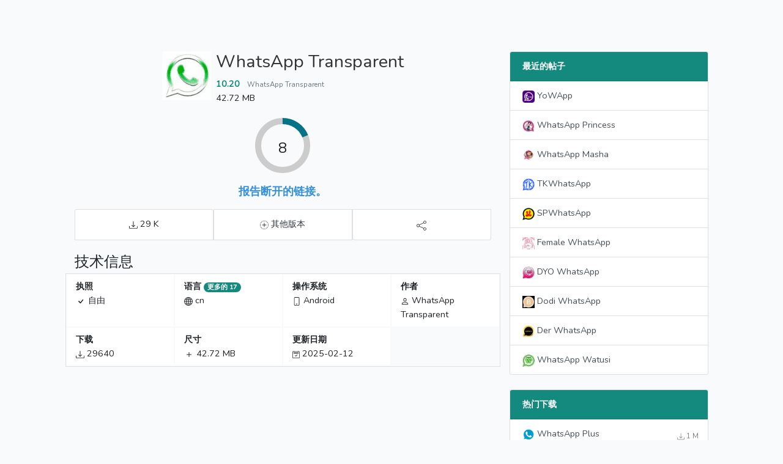

--- FILE ---
content_type: text/html; charset=UTF-8
request_url: https://whatsappdl.com/cn/download/whatsapp-transparent/10.20
body_size: 22596
content:
<!DOCTYPE html>
<html lang="cn">
<head>
    <meta charset="UTF-8">
    <meta name="csrf-token" content="uPjWQmWHP8m4OZTNE4wTHjU8WXUwZAiXT7pn9J2x">
    <meta name="viewport" content="width=device-width,initial-scale=1">
        <title>下载 WhatsApp Transparent v10.20 APK - WhatsAppDL</title>
<meta http-equiv="Content-Security-Policy" content="upgrade-insecure-requests">

        <link rel="icon" type="image/x-icon" href="https://whatsappdl.com/public/images/whatsappdl-icon.png">
    <link href="https://whatsappdl.com/public/css/app.css" rel="stylesheet" type="text/css" />
                                                                                                                                            <link rel="alternate" hreflang="zh-CN" href="https://whatsappdl.com/cn/download/whatsapp-transparent/10.20" />
                    <script async src="https://www.googletagmanager.com/gtag/js?id=G-DYBW650ZXM" type="d4cb0b278162b6c7854889c8-text/javascript"></script>
    <script type="d4cb0b278162b6c7854889c8-text/javascript">
      window.dataLayer = window.dataLayer || [];
      function gtag(){dataLayer.push(arguments);}
      gtag('js', new Date());
    
      gtag('config', 'G-DYBW650ZXM');
    </script>

    </head>
<body>
	<div class="container">
		<div class="m-head">
    <div class="justify-content-md-center">
      <div class="menu col-md-10">
        <nav class="navbar navbar-dark navbar-expand-lg">

          <a href="javascript:" class="s-ico" onclick="if (!window.__cfRLUnblockHandlers) return false; menubar()" data-cf-modified-d4cb0b278162b6c7854889c8-="">
            <svg xmlns="http://www.w3.org/2000/svg" width="24" height="24" fill="currentColor" class="bi bi-search" viewBox="0 0 24 24">
              <path d="M12 2c5.514 0 10 4.486 10 10s-4.486 10-10 10-10-4.486-10-10 4.486-10 10-10zm0-2c-6.627 0-12 5.373-12 12s5.373 12 12 12 12-5.373 12-12-5.373-12-12-12zm6 17h-12v-2h12v2zm0-4h-12v-2h12v2zm0-4h-12v-2h12v2z"/>
            </svg>
          </a>

          <a href="https://whatsappdl.com/cn" class="navbar-brand"><svg width="22" height="22" viewBox="0 0 24 24" fill="#fff" style="margin-bottom: 5px;"><path d="M.057 24l1.687-6.163c-1.041-1.804-1.588-3.849-1.587-5.946.003-6.556 5.338-11.891 11.893-11.891 3.181.001 6.167 1.24 8.413 3.488 2.245 2.248 3.481 5.236 3.48 8.414-.003 6.557-5.338 11.892-11.893 11.892-1.99-.001-3.951-.5-5.688-1.448l-6.305 1.654zm6.597-3.807c1.676.995 3.276 1.591 5.392 1.592 5.448 0 9.886-4.434 9.889-9.885.002-5.462-4.415-9.89-9.881-9.892-5.452 0-9.887 4.434-9.889 9.884-.001 2.225.651 3.891 1.746 5.634l-.999 3.648 3.742-.981zm11.387-5.464c-.074-.124-.272-.198-.57-.347-.297-.149-1.758-.868-2.031-.967-.272-.099-.47-.149-.669.149-.198.297-.768.967-.941 1.165-.173.198-.347.223-.644.074-.297-.149-1.255-.462-2.39-1.475-.883-.788-1.48-1.761-1.653-2.059-.173-.297-.018-.458.13-.606.134-.133.297-.347.446-.521.151-.172.2-.296.3-.495.099-.198.05-.372-.025-.521-.075-.148-.669-1.611-.916-2.206-.242-.579-.487-.501-.669-.51l-.57-.01c-.198 0-.52.074-.792.372s-1.04 1.016-1.04 2.479 1.065 2.876 1.213 3.074c.149.198 2.095 3.2 5.076 4.487.709.306 1.263.489 1.694.626.712.226 1.36.194 1.872.118.571-.085 1.758-.719 2.006-1.413.248-.695.248-1.29.173-1.414z"/></svg> WhatsAppDL</a>

          <div class="navbar-collapse r-head">
            <ul class="navbar-nav ml-auto">
              
              <li class="form-inline h-cat">
                <a href="https://whatsappdl.com/cn">家</a>
                <a href="https://whatsappdl.com/cn/blog">博客</a>
              </li>

              <li class="form-inline">
                <form action="https://whatsappdl.com/cn/search" method="get" class="form-inline h-form">
                  <input type="text" name="query" placeholder="搜索" class="mr-sm-2 form-control form-control-sm">
                  <button type="submit" class="btn my-2 my-sm-0 btn-secondary btn-sm">搜索</button>
                </form>
              </li>

              <li class="nav-item b-nav-dropdown dropdown text-uppercase">
                <a role="button" aria-haspopup="true" aria-expanded="false" class="nav-link dropdown-toggle" data-toggle="dropdown" id="dropdownMenuButton2"><span>cn</span></a>
                <ul class="dropdown-content dropdown-menu-right">
                                    <li role="presentation" class="text-capitalize border-bottom">
                                            <a class="dropdown-item" href="https://whatsappdl.com/en/download/whatsapp-transparent/10.20">English</a>
                                        </li>
                                    <li role="presentation" class="text-capitalize border-bottom">
                                            <a class="dropdown-item" href="https://whatsappdl.com/es/download/whatsapp-transparent/10.20">Español</a>
                                        </li>
                                    <li role="presentation" class="text-capitalize border-bottom">
                                            <a class="dropdown-item" href="https://whatsappdl.com/pt/download/whatsapp-transparent/10.20">Português</a>
                                        </li>
                                    <li role="presentation" class="text-capitalize border-bottom">
                                            <a class="dropdown-item" href="https://whatsappdl.com/fr/download/whatsapp-transparent/10.20">Français</a>
                                        </li>
                                    <li role="presentation" class="text-capitalize border-bottom">
                                            <a class="dropdown-item" href="https://whatsappdl.com/it/download/whatsapp-transparent/10.20">Italiano</a>
                                        </li>
                                    <li role="presentation" class="text-capitalize border-bottom">
                                            <a class="dropdown-item" href="https://whatsappdl.com/id/download/whatsapp-transparent/10.20">Bahasa Indonesia</a>
                                        </li>
                                    <li role="presentation" class="text-capitalize border-bottom">
                                            <a class="dropdown-item" href="https://whatsappdl.com/pl/download/whatsapp-transparent/10.20">Polskie</a>
                                        </li>
                                    <li role="presentation" class="text-capitalize border-bottom">
                                            <a class="dropdown-item" href="https://whatsappdl.com/de/download/whatsapp-transparent/10.20">Deutsch</a>
                                        </li>
                                    <li role="presentation" class="text-capitalize border-bottom">
                                            <a class="dropdown-item" href="https://whatsappdl.com/my/download/whatsapp-transparent/10.20">Malay</a>
                                        </li>
                                    <li role="presentation" class="text-capitalize border-bottom">
                                            <a class="dropdown-item" href="https://whatsappdl.com/ru/download/whatsapp-transparent/10.20">Pусский</a>
                                        </li>
                                    <li role="presentation" class="text-capitalize border-bottom">
                                            <a class="dropdown-item" href="https://whatsappdl.com/th/download/whatsapp-transparent/10.20">ไทย</a>
                                        </li>
                                    <li role="presentation" class="text-capitalize border-bottom">
                                            <a class="dropdown-item" href="https://whatsappdl.com/vi/download/whatsapp-transparent/10.20">Tiếng Việt</a>
                                        </li>
                                    <li role="presentation" class="text-capitalize border-bottom">
                                            <a class="dropdown-item" href="https://whatsappdl.com/ar/download/whatsapp-transparent/10.20">العربية</a>
                                        </li>
                                    <li role="presentation" class="text-capitalize border-bottom">
                                            <a class="dropdown-item" href="https://whatsappdl.com/kr/download/whatsapp-transparent/10.20">한국어</a>
                                        </li>
                                    <li role="presentation" class="text-capitalize border-bottom">
                                            <a class="dropdown-item" href="https://whatsappdl.com/tr/download/whatsapp-transparent/10.20">Türk</a>
                                        </li>
                                    <li role="presentation" class="text-capitalize border-bottom">
                                            <a class="dropdown-item" href="https://whatsappdl.com/jp/download/whatsapp-transparent/10.20">日本語</a>
                                        </li>
                                    <li role="presentation" class="text-capitalize border-bottom">
                                            <a class="dropdown-item" href="https://whatsappdl.com/cn/download/whatsapp-transparent/10.20">中文</a>
                                        </li>
                                    <li role="presentation" class="text-capitalize border-bottom">
                                            <a class="dropdown-item" href="https://whatsappdl.com/in/download/whatsapp-transparent/10.20">हिन्दी</a>
                                        </li>
                                  </ul>
              </li>
            </ul>
          </div>
        </nav>
        <!-- nav -->
        <div class="d-section" style="display: none;" id="search">
          <div class="h-section">
            <a href="https://whatsappdl.com/cn">家</a>
                <a href="https://whatsappdl.com/cn/blog">博客</a>
          </div>
          <form action="https://whatsappdl.com/cn/search" method="get" class="form-inline" style="flex-flow: unset;">
              <input type="text" name="query" placeholder="搜索" class="mr-sm-2 form-control form-control-sm"> 
              <button type="submit" class="btn my-2 my-sm-0 btn-secondary btn-sm">搜索</button>
            </form>
        </div>
      </div>
    </div>
</div>


<script type="d4cb0b278162b6c7854889c8-text/javascript">
  function menubar() {
    var x = document.getElementById("search");
    if (x.style.display === "none") {
      x.style.display = "block";
      document.getElementsByClassName('main')[0].style.paddingTop = '140px';
    } else {
      x.style.display = "none";
      document.getElementsByClassName('main')[0].style.paddingTop = '60px';
    }
  }
</script>
 
		<div class="justify-content-md-center main">
        	<div class="col-xs-10 col-lg-10 col-md-12 col-sm-12 content">
          		<div class="row">
            		<div class="col-xs-8 col-lg-8 col-md-12 col-sm-12">
    					<div class="mt-4">	
	<div class="d-flex justify-content-center">
		<div class="media" style="direction: initial;">
	      <div class="media-aside align-self-start">
	        <img src="https://whatsappdl.com/public/images/1710739570_WhatsApp Transparent.png" width="80" alt="placeholder">
	      </div>

	      <div class="media-body">
		      <div class="ml-2">
			        <h2 class="mt-0"><a href="https://whatsappdl.com/cn/whatsapp-transparent" class="text-decoration-none" style="color: #333;">WhatsApp Transparent</a></h2>
			        <p class="mb-0"><strong class="pr-2 vrsn">10.20</strong> <span class="small text-muted">WhatsApp Transparent</span></p>
		      		<p class="mb-0">42.72 MB</p>
		      </div>
		  </div>
	    </div>
	    <!-- media -->
    </div>

    <div class="mt-3 mb-2 d-flex justify-content-center">
    	<div id="progress-bar-container" style="position: relative;display: inline-block;">
		  <canvas id="progress-bar" width="100" height="100"></canvas>
		  <div class="progress-text" style="position: absolute;top: 50%;left: 50%;transform: translate(-50%, -50%);">
		    <span class="progress-value" style="font-size: 24px;"></span>
		  </div>
		</div>
		<!-- progress-bar -->
		<div id="button-container" class="mb-2" style="display: none;">
	    		    	<a href="https://whatsappdl.com/cn/download/Nw==" class="download btn py-1 px-3" rel="nofollow" style="font-size: 18px;">
			
	    		<svg width="18" height="18" fill="currentColor" class="bi bi-download" viewBox="0 0 16 16">

				  <path d="M.5 9.9a.5.5 0 0 1 .5.5v2.5a1 1 0 0 0 1 1h12a1 1 0 0 0 1-1v-2.5a.5.5 0 0 1 1 0v2.5a2 2 0 0 1-2 2H2a2 2 0 0 1-2-2v-2.5a.5.5 0 0 1 .5-.5z"/>

				  <path d="M7.646 11.854a.5.5 0 0 0 .708 0l3-3a.5.5 0 0 0-.708-.708L8.5 10.293V1.5a.5.5 0 0 0-1 0v8.793L5.354 8.146a.5.5 0 1 0-.708.708l3 3z"/>

				</svg>

	    	 	点击此处开始下载

	    	</a>
    	</div>

    </div>

    <div class="mb-3 text-center">
    	
	    
    	<div id="captchaForm" class="justify-content-center" style="display: none;">
    		<form action="https://whatsappdl.com/cn/report/store" method="post" class="form-horizontal col-md-4 mb-2" enctype="multipart/form-data" style="background-color: #054e7042;padding: 10px;">
				<input type="hidden" name="_token" value="uPjWQmWHP8m4OZTNE4wTHjU8WXUwZAiXT7pn9J2x" autocomplete="off">
				  
				  	<div class="form-group">
				  		<input type="hidden" name="app_name" value="whatsapp-transparent">
				  		<input type="hidden" name="app_version" value="10.20">
				    	<input type="text" name="displaying_code" value="7824" readonly="readonly" class="form-control col-md-12 mb-2">
				    	<label>在此处输入代码并提交。</label>
				    	<input type="text" name="rewrite_code" class="form-control col-md-12">
				    </div>
				  <div class="modal-footer col-md-12" id="Test" style="padding: unset;">
				    <button type="submit" class="btn btn-primary">Submit</button>
				  </div>
			</form>
    	</div>
    	<a href="javascrpt:;" onclick="if (!window.__cfRLUnblockHandlers) return false; reportCatpcha()" class="h5 text-primary text-decoration-none font-weight-bold" data-cf-modified-d4cb0b278162b6c7854889c8-="">报告断开的链接。</a>
    </div>
    	<script type="d4cb0b278162b6c7854889c8-text/javascript">
		function reportCatpcha() {
		  var x = document.getElementById("captchaForm");
		  if (x.style.display === "none") {
		    x.style.display = "flex";
		  } else {
		    x.style.display = "none";
		  }
		}
		</script>

	<div>

	  <div class="b-info list-group horizontal text-center">

	    <div class="list-group-item col-sm-4">

	    	<svg width="14" height="14" fill="currentColor" class="bi bi-download" viewBox="0 0 16 16">

			  <path d="M.5 9.9a.5.5 0 0 1 .5.5v2.5a1 1 0 0 0 1 1h12a1 1 0 0 0 1-1v-2.5a.5.5 0 0 1 1 0v2.5a2 2 0 0 1-2 2H2a2 2 0 0 1-2-2v-2.5a.5.5 0 0 1 .5-.5z"/>

			  <path d="M7.646 11.854a.5.5 0 0 0 .708 0l3-3a.5.5 0 0 0-.708-.708L8.5 10.293V1.5a.5.5 0 0 0-1 0v8.793L5.354 8.146a.5.5 0 1 0-.708.708l3 3z"/>

			</svg>

		     29 K

		 </div>

	    <div class="list-group-item col-sm-4 border-top">

	    	<a href="https://whatsappdl.com/cn/whatsapp-transparent/old-versions" class="text-dark text-decoration-none">

		    	<svg width="14" height="14" fill="currentColor" class="bi bi-plus-circle-dotted" viewBox="0 0 16 16">

				  <path d="M8 0c-.176 0-.35.006-.523.017l.064.998a7.117 7.117 0 0 1 .918 0l.064-.998A8.113 8.113 0 0 0 8 0zM6.44.152c-.346.069-.684.16-1.012.27l.321.948c.287-.098.582-.177.884-.237L6.44.153zm4.132.271a7.946 7.946 0 0 0-1.011-.27l-.194.98c.302.06.597.14.884.237l.321-.947zm1.873.925a8 8 0 0 0-.906-.524l-.443.896c.275.136.54.29.793.459l.556-.831zM4.46.824c-.314.155-.616.33-.905.524l.556.83a7.07 7.07 0 0 1 .793-.458L4.46.824zM2.725 1.985c-.262.23-.51.478-.74.74l.752.66c.202-.23.418-.446.648-.648l-.66-.752zm11.29.74a8.058 8.058 0 0 0-.74-.74l-.66.752c.23.202.447.418.648.648l.752-.66zm1.161 1.735a7.98 7.98 0 0 0-.524-.905l-.83.556c.169.253.322.518.458.793l.896-.443zM1.348 3.555c-.194.289-.37.591-.524.906l.896.443c.136-.275.29-.54.459-.793l-.831-.556zM.423 5.428a7.945 7.945 0 0 0-.27 1.011l.98.194c.06-.302.14-.597.237-.884l-.947-.321zM15.848 6.44a7.943 7.943 0 0 0-.27-1.012l-.948.321c.098.287.177.582.237.884l.98-.194zM.017 7.477a8.113 8.113 0 0 0 0 1.046l.998-.064a7.117 7.117 0 0 1 0-.918l-.998-.064zM16 8a8.1 8.1 0 0 0-.017-.523l-.998.064a7.11 7.11 0 0 1 0 .918l.998.064A8.1 8.1 0 0 0 16 8zM.152 9.56c.069.346.16.684.27 1.012l.948-.321a6.944 6.944 0 0 1-.237-.884l-.98.194zm15.425 1.012c.112-.328.202-.666.27-1.011l-.98-.194c-.06.302-.14.597-.237.884l.947.321zM.824 11.54a8 8 0 0 0 .524.905l.83-.556a6.999 6.999 0 0 1-.458-.793l-.896.443zm13.828.905c.194-.289.37-.591.524-.906l-.896-.443c-.136.275-.29.54-.459.793l.831.556zm-12.667.83c.23.262.478.51.74.74l.66-.752a7.047 7.047 0 0 1-.648-.648l-.752.66zm11.29.74c.262-.23.51-.478.74-.74l-.752-.66c-.201.23-.418.447-.648.648l.66.752zm-1.735 1.161c.314-.155.616-.33.905-.524l-.556-.83a7.07 7.07 0 0 1-.793.458l.443.896zm-7.985-.524c.289.194.591.37.906.524l.443-.896a6.998 6.998 0 0 1-.793-.459l-.556.831zm1.873.925c.328.112.666.202 1.011.27l.194-.98a6.953 6.953 0 0 1-.884-.237l-.321.947zm4.132.271a7.944 7.944 0 0 0 1.012-.27l-.321-.948a6.954 6.954 0 0 1-.884.237l.194.98zm-2.083.135a8.1 8.1 0 0 0 1.046 0l-.064-.998a7.11 7.11 0 0 1-.918 0l-.064.998zM8.5 4.5a.5.5 0 0 0-1 0v3h-3a.5.5 0 0 0 0 1h3v3a.5.5 0 0 0 1 0v-3h3a.5.5 0 0 0 0-1h-3v-3z"/>

				</svg>

		    	其他版本

			</a>

		</div>

	    <div class="list-group-item col-sm-4 border-top">

	    	<button onclick="if (!window.__cfRLUnblockHandlers) return false; shareWith()" style="border: none;color: #555;background-color: unset;" data-cf-modified-d4cb0b278162b6c7854889c8-="">

		    	<svg width="16" height="16" fill="currentColor" class="bi bi-share" viewBox="0 0 16 16">

				  <path d="M13.5 1a1.5 1.5 0 1 0 0 3 1.5 1.5 0 0 0 0-3zM11 2.5a2.5 2.5 0 1 1 .603 1.628l-6.718 3.12a2.499 2.499 0 0 1 0 1.504l6.718 3.12a2.5 2.5 0 1 1-.488.876l-6.718-3.12a2.5 2.5 0 1 1 0-3.256l6.718-3.12A2.5 2.5 0 0 1 11 2.5zm-8.5 4a1.5 1.5 0 1 0 0 3 1.5 1.5 0 0 0 0-3zm11 5.5a1.5 1.5 0 1 0 0 3 1.5 1.5 0 0 0 0-3z"/>

				</svg>

			</button>

	    </div>

	  </div>

	</div>



	<div id="share" style="display:none;position: relative;padding: 10px; margin-top: 5px;text-align: end;">
    <a href="https://www.facebook.com/sharer.php?u=https%3A%2F%2Fwhatsappdl.com%2Fcn%2Fdownload%2Fwhatsapp-transparent%2F10.20" rel="nofollow" target="_blank"><svg width="30" height="30" viewBox="0 0 24 24" fill="#3B5998"><path d="M19 0h-14c-2.761 0-5 2.239-5 5v14c0 2.761 2.239 5 5 5h14c2.762 0 5-2.239 5-5v-14c0-2.761-2.238-5-5-5zm-3 7h-1.924c-.615 0-1.076.252-1.076.889v1.111h3l-.238 3h-2.762v8h-3v-8h-2v-3h2v-1.923c0-2.022 1.064-3.077 3.461-3.077h2.539v3z" /></svg></a>
	<a href="https://twitter.com/intent/tweet?text=https%3A%2F%2Fwhatsappdl.com%2Fcn%2Fdownload%2Fwhatsapp-transparent%2F10.20" rel="nofollow" target="_blank"><svg width="30" height="30" viewBox="0 0 24 24" fill="#55ACEE"><path d="M19 0h-14c-2.761 0-5 2.239-5 5v14c0 2.761 2.239 5 5 5h14c2.762 0 5-2.239 5-5v-14c0-2.761-2.238-5-5-5zm-.139 9.237c.209 4.617-3.234 9.765-9.33 9.765-1.854 0-3.579-.543-5.032-1.475 1.742.205 3.48-.278 4.86-1.359-1.437-.027-2.649-.976-3.066-2.28.515.098 1.021.069 1.482-.056-1.579-.317-2.668-1.739-2.633-3.26.442.246.949.394 1.486.411-1.461-.977-1.875-2.907-1.016-4.383 1.619 1.986 4.038 3.293 6.766 3.43-.479-2.053 1.08-4.03 3.199-4.03.943 0 1.797.398 2.395 1.037.748-.147 1.451-.42 2.086-.796-.246.767-.766 1.41-1.443 1.816.664-.08 1.297-.256 1.885-.517-.439.656-.996 1.234-1.639 1.697z" /></svg></a>
	<a href="https://www.linkedin.com/shareArticle?https%3A%2F%2Fwhatsappdl.com%2Fcn%2Fdownload%2Fwhatsapp-transparent%2F10.20" rel="nofollow" target="_blank"><svg width="30" height="30" viewBox="0 0 24 24" fill="#dd4b39"><path d="M19 0h-14c-2.761 0-5 2.239-5 5v14c0 2.761 2.239 5 5 5h14c2.762 0 5-2.239 5-5v-14c0-2.761-2.238-5-5-5zm-11 19h-3v-11h3v11zm-1.5-12.268c-.966 0-1.75-.79-1.75-1.764s.784-1.764 1.75-1.764 1.75.79 1.75 1.764-.783 1.764-1.75 1.764zm13.5 12.268h-3v-5.604c0-3.368-4-3.113-4 0v5.604h-3v-11h3v1.765c1.396-2.586 7-2.777 7 2.476v6.759z" /></svg></a>
</div>

<script type="d4cb0b278162b6c7854889c8-text/javascript">
	function shareWith() {
	  var x = document.getElementById("share");
	  if (x.style.display === "none") {
	    x.style.display = "block";
	  } else {
	    x.style.display = "none";
	  }
	}
</script>
	

	<div class="pb-4">

	  <div class="mt-3 text-uppercase" style="font-size: 24px;">技术信息</div>

	  <div class="row border">

	    <div class="bg-white pt-2 pb-2 border border-light col-sm-6 col-md-6 col-lg-3 col-xl-3">

	    	<p class="m-0 font-weight-bold">执照</p>

    		<p class="m-0"><svg width="16" height="16" fill="currentColor" class="bi bi-check" viewBox="0 0 16 16">

			  <path d="M10.97 4.97a.75.75 0 0 1 1.07 1.05l-3.99 4.99a.75.75 0 0 1-1.08.02L4.324 8.384a.75.75 0 1 1 1.06-1.06l2.094 2.093 3.473-4.425a.267.267 0 0 1 .02-.022z"/>

			</svg> 自由</p>

	    </div>



	    <div class="bg-white pt-2 pb-2 border border-light col-sm-6 col-md-6 col-lg-3 col-xl-3">

	    	<p class="m-0 font-weight-bold">

	    		语言

	    		<span class="badge badge-pill" style="background-color: #148a7e;color: #fff;">更多的 17</span>

	    	</p>

    		<p class="m-0"><svg width="14" height="14" fill="currentColor" class="bi bi-globe" viewBox="0 0 16 16">

			  <path d="M0 8a8 8 0 1 1 16 0A8 8 0 0 1 0 8zm7.5-6.923c-.67.204-1.335.82-1.887 1.855A7.97 7.97 0 0 0 5.145 4H7.5V1.077zM4.09 4a9.267 9.267 0 0 1 .64-1.539 6.7 6.7 0 0 1 .597-.933A7.025 7.025 0 0 0 2.255 4H4.09zm-.582 3.5c.03-.877.138-1.718.312-2.5H1.674a6.958 6.958 0 0 0-.656 2.5h2.49zM4.847 5a12.5 12.5 0 0 0-.338 2.5H7.5V5H4.847zM8.5 5v2.5h2.99a12.495 12.495 0 0 0-.337-2.5H8.5zM4.51 8.5a12.5 12.5 0 0 0 .337 2.5H7.5V8.5H4.51zm3.99 0V11h2.653c.187-.765.306-1.608.338-2.5H8.5zM5.145 12c.138.386.295.744.468 1.068.552 1.035 1.218 1.65 1.887 1.855V12H5.145zm.182 2.472a6.696 6.696 0 0 1-.597-.933A9.268 9.268 0 0 1 4.09 12H2.255a7.024 7.024 0 0 0 3.072 2.472zM3.82 11a13.652 13.652 0 0 1-.312-2.5h-2.49c.062.89.291 1.733.656 2.5H3.82zm6.853 3.472A7.024 7.024 0 0 0 13.745 12H11.91a9.27 9.27 0 0 1-.64 1.539 6.688 6.688 0 0 1-.597.933zM8.5 12v2.923c.67-.204 1.335-.82 1.887-1.855.173-.324.33-.682.468-1.068H8.5zm3.68-1h2.146c.365-.767.594-1.61.656-2.5h-2.49a13.65 13.65 0 0 1-.312 2.5zm2.802-3.5a6.959 6.959 0 0 0-.656-2.5H12.18c.174.782.282 1.623.312 2.5h2.49zM11.27 2.461c.247.464.462.98.64 1.539h1.835a7.024 7.024 0 0 0-3.072-2.472c.218.284.418.598.597.933zM10.855 4a7.966 7.966 0 0 0-.468-1.068C9.835 1.897 9.17 1.282 8.5 1.077V4h2.355z"/>

			</svg> cn</p>

	    </div>



	    <div class="bg-white pt-2 pb-2 border border-light col-sm-6 col-md-6 col-lg-3 col-xl-3">

	    	<p class="m-0 font-weight-bold">操作系统</p>

    		<p class="m-0"><svg width="14" height="14" fill="currentColor" class="bi bi-phone" viewBox="0 0 16 16">

			  <path d="M11 1a1 1 0 0 1 1 1v12a1 1 0 0 1-1 1H5a1 1 0 0 1-1-1V2a1 1 0 0 1 1-1h6zM5 0a2 2 0 0 0-2 2v12a2 2 0 0 0 2 2h6a2 2 0 0 0 2-2V2a2 2 0 0 0-2-2H5z"/>

			  <path d="M8 14a1 1 0 1 0 0-2 1 1 0 0 0 0 2z"/>

			</svg> Android</p>

	    </div>



	    <div class="bg-white pt-2 pb-2 border border-light col-sm-6 col-md-6 col-lg-3 col-xl-3">

	    	<p class="m-0 font-weight-bold">作者</p>

    		<p class="m-0"><svg width="14" height="14" fill="currentColor" class="bi bi-person" viewBox="0 0 16 16">

			  <path d="M8 8a3 3 0 1 0 0-6 3 3 0 0 0 0 6zm2-3a2 2 0 1 1-4 0 2 2 0 0 1 4 0zm4 8c0 1-1 1-1 1H3s-1 0-1-1 1-4 6-4 6 3 6 4zm-1-.004c-.001-.246-.154-.986-.832-1.664C11.516 10.68 10.289 10 8 10c-2.29 0-3.516.68-4.168 1.332-.678.678-.83 1.418-.832 1.664h10z"/>

			</svg> WhatsApp Transparent</p>

	    </div>



	    <div class="bg-white pt-2 pb-2 border border-light col-sm-6 col-md-6 col-lg-3 col-xl-3">

	    	<p class="m-0 font-weight-bold">下载</p>

    		<p class="m-0"><svg width="14" height="14" fill="currentColor" class="bi bi-download" viewBox="0 0 16 16">

			  <path d="M.5 9.9a.5.5 0 0 1 .5.5v2.5a1 1 0 0 0 1 1h12a1 1 0 0 0 1-1v-2.5a.5.5 0 0 1 1 0v2.5a2 2 0 0 1-2 2H2a2 2 0 0 1-2-2v-2.5a.5.5 0 0 1 .5-.5z"/>

			  <path d="M7.646 11.854a.5.5 0 0 0 .708 0l3-3a.5.5 0 0 0-.708-.708L8.5 10.293V1.5a.5.5 0 0 0-1 0v8.793L5.354 8.146a.5.5 0 1 0-.708.708l3 3z"/>

			</svg> 29640</p>

	    </div>



	    <div class="bg-white pt-2 pb-2 border border-light col-sm-6 col-md-6 col-lg-3 col-xl-3">

	    	<p class="m-0 font-weight-bold">尺寸</p>

    		<p class="m-0"><svg width="16" height="16" fill="currentColor" class="bi bi-plus" viewBox="0 0 16 16">

			  <path d="M8 4a.5.5 0 0 1 .5.5v3h3a.5.5 0 0 1 0 1h-3v3a.5.5 0 0 1-1 0v-3h-3a.5.5 0 0 1 0-1h3v-3A.5.5 0 0 1 8 4z"/>

			</svg> 42.72 MB</p>

	    </div>



	    <div class="bg-white pt-2 pb-2 border border-light col-sm-6 col-md-6 col-lg-3 col-xl-3">

	    	<p class="m-0 font-weight-bold">更新日期</p>

    		<p class="m-0"><svg width="12" height="12" fill="currentColor" class="bi bi-calendar2-check" viewBox="0 0 16 16">

			  <path d="M10.854 8.146a.5.5 0 0 1 0 .708l-3 3a.5.5 0 0 1-.708 0l-1.5-1.5a.5.5 0 0 1 .708-.708L7.5 10.793l2.646-2.647a.5.5 0 0 1 .708 0z"/>

			  <path d="M3.5 0a.5.5 0 0 1 .5.5V1h8V.5a.5.5 0 0 1 1 0V1h1a2 2 0 0 1 2 2v11a2 2 0 0 1-2 2H2a2 2 0 0 1-2-2V3a2 2 0 0 1 2-2h1V.5a.5.5 0 0 1 .5-.5zM2 2a1 1 0 0 0-1 1v11a1 1 0 0 0 1 1h12a1 1 0 0 0 1-1V3a1 1 0 0 0-1-1H2z"/>

			  <path d="M2.5 4a.5.5 0 0 1 .5-.5h10a.5.5 0 0 1 .5.5v1a.5.5 0 0 1-.5.5H3a.5.5 0 0 1-.5-.5V4z"/>

			</svg> 2025-02-12</p>

	    </div>



	  </div>

	</div>



</div> 




<script type="d4cb0b278162b6c7854889c8-text/javascript">
	const canvas = document.getElementById('progress-bar');
	const ctx = canvas.getContext('2d');
	const progressText = document.querySelector('.progress-value');
	const progresscontainer = document.getElementById('progress-bar-container');
	const buttonContainer = document.getElementById('button-container');

	const progressBarOptions = {
	  lineWidth: 10,
	  radius: 40,
	  bgColor: '#ccc',
	  pgColor: '#047387',
	  font: 'Arial',
	  fontSize: '24px',
	  textColor: '#000',
	  startAngle: -Math.PI / 2,
	  endAngle: Math.PI * 1.5
	};

	let currentProgress = 0;

	function drawProgressBar() {
	  ctx.clearRect(0, 0, canvas.width, canvas.height);
	  
	  // Draw background circle
	  ctx.beginPath();
	  ctx.arc(canvas.width / 2, canvas.height / 2, progressBarOptions.radius, 0, 2 * Math.PI);
	  ctx.strokeStyle = progressBarOptions.bgColor;
	  ctx.lineWidth = progressBarOptions.lineWidth;
	  ctx.stroke();
	  
	  // Draw progress circle
	  ctx.beginPath();
	  ctx.arc(canvas.width / 2, canvas.height / 2, progressBarOptions.radius, progressBarOptions.startAngle, progressBarOptions.startAngle + (2 * Math.PI * currentProgress / 1000));
	  ctx.strokeStyle = progressBarOptions.pgColor;
	  ctx.lineWidth = progressBarOptions.lineWidth;
	  ctx.stroke();
	  
	  // Update progress text
	  progressText.textContent = (10 - (Math.round(currentProgress/100)));
	}

	function animateProgressBar() {
	  let progressInterval = setInterval(() => {
	    if (currentProgress >= 1000) {
	      clearInterval(progressInterval);
	      progresscontainer.style.display = 'none';
	    buttonContainer.style.display = 'inline-block';
	    } else {
	      currentProgress++;
	      drawProgressBar();
	    }
	  }, 10);
	}

	animateProgressBar();

</script>

    				</div>
    				<div class="col-xs-4 col-lg-4 col-md-12 col-sm-12">
                        
	 <div class="mt-4 r-sidebar mb-4">

    <div class="card-group">

      <div class="card">

        <div class="list-group list-group-flush">

          <a class="list-group-item text-uppercase font-weight-bold list-group-item-primary list-group-item-action" style="background-color: #148a7e; color: #fff;">最近的帖子</a>

          
            <a href="https://whatsappdl.com/cn/yowapp" class="list-group-item list-group-item-action"><img src="https://whatsappdl.com/public/images/1710741307_YoWApp.png" width="20"> YoWApp</a>

          
            <a href="https://whatsappdl.com/cn/whatsapp-princess" class="list-group-item list-group-item-action"><img src="https://whatsappdl.com/public/images/1710741248_WhatsApp Princess.png" width="20"> WhatsApp Princess</a>

          
            <a href="https://whatsappdl.com/cn/whatsapp-masha" class="list-group-item list-group-item-action"><img src="https://whatsappdl.com/public/images/1710741160_WhatsApp Masha.png" width="20"> WhatsApp Masha</a>

          
            <a href="https://whatsappdl.com/cn/tkwhatsapp" class="list-group-item list-group-item-action"><img src="https://whatsappdl.com/public/images/1710741061_TKWhatsApp.png" width="20"> TKWhatsApp</a>

          
            <a href="https://whatsappdl.com/cn/spwhatsapp" class="list-group-item list-group-item-action"><img src="https://whatsappdl.com/public/images/1710741033_SPWhatsApp.png" width="20"> SPWhatsApp</a>

          
            <a href="https://whatsappdl.com/cn/female-whatsapp" class="list-group-item list-group-item-action"><img src="https://whatsappdl.com/public/images/1710740737_Female WhatsApp.png" width="20"> Female WhatsApp</a>

          
            <a href="https://whatsappdl.com/cn/dyo-whatsapp" class="list-group-item list-group-item-action"><img src="https://whatsappdl.com/public/images/1710738935_DYO WhatsApp.png" width="20"> DYO WhatsApp</a>

          
            <a href="https://whatsappdl.com/cn/dodi-whatsapp" class="list-group-item list-group-item-action"><img src="https://whatsappdl.com/public/images/1710740691_Dodi WhatsApp.png" width="20"> Dodi WhatsApp</a>

          
            <a href="https://whatsappdl.com/cn/der-whatsapp" class="list-group-item list-group-item-action"><img src="https://whatsappdl.com/public/images/1710738905_Der WhatsApp.png" width="20"> Der WhatsApp</a>

          
            <a href="https://whatsappdl.com/cn/whatsapp-watusi" class="list-group-item list-group-item-action"><img src="https://whatsappdl.com/public/images/1710741262_WhatsApp Watusi.png" width="20"> WhatsApp Watusi</a>

          
        </div>

      </div>

    </div>
    <!-- card-group -->

    <div class="card-group mt-4">
      <div class="card">
        <div class="list-group list-group-flush">
          <a class="list-group-item text-uppercase font-weight-bold list-group-item-primary list-group-item-action" style="background-color: #148a7e; color: #fff;">热门下载</a>
                      <a href="https://whatsappdl.com/cn/whatsapp-plus" class="list-group-item list-group-item-action">
              <img src="https://whatsappdl.com/public/images/1630733329_WhatsApp Plus.png" width="20"> WhatsApp Plus
              <div class="position-absolute" style="top: 15px; right: 15px;">
                <small class="text-black-50"><svg width="12" height="12" fill="currentColor" class="bi bi-download" viewBox="0 0 16 16">
                <path d="M.5 9.9a.5.5 0 0 1 .5.5v2.5a1 1 0 0 0 1 1h12a1 1 0 0 0 1-1v-2.5a.5.5 0 0 1 1 0v2.5a2 2 0 0 1-2 2H2a2 2 0 0 1-2-2v-2.5a.5.5 0 0 1 .5-.5z"/>
                <path d="M7.646 11.854a.5.5 0 0 0 .708 0l3-3a.5.5 0 0 0-.708-.708L8.5 10.293V1.5a.5.5 0 0 0-1 0v8.793L5.354 8.146a.5.5 0 1 0-.708.708l3 3z"/>
                </svg> 1 M</small>
              </div>
            </a>
                      <a href="https://whatsappdl.com/cn/jtwhatsApp" class="list-group-item list-group-item-action">
              <img src="https://whatsappdl.com/public/images/1710739075_JTWhatsApp.png" width="20"> JTWhatsApp
              <div class="position-absolute" style="top: 15px; right: 15px;">
                <small class="text-black-50"><svg width="12" height="12" fill="currentColor" class="bi bi-download" viewBox="0 0 16 16">
                <path d="M.5 9.9a.5.5 0 0 1 .5.5v2.5a1 1 0 0 0 1 1h12a1 1 0 0 0 1-1v-2.5a.5.5 0 0 1 1 0v2.5a2 2 0 0 1-2 2H2a2 2 0 0 1-2-2v-2.5a.5.5 0 0 1 .5-.5z"/>
                <path d="M7.646 11.854a.5.5 0 0 0 .708 0l3-3a.5.5 0 0 0-.708-.708L8.5 10.293V1.5a.5.5 0 0 0-1 0v8.793L5.354 8.146a.5.5 0 1 0-.708.708l3 3z"/>
                </svg> 696 K</small>
              </div>
            </a>
                      <a href="https://whatsappdl.com/cn/ogwhatsapp" class="list-group-item list-group-item-action">
              <img src="https://whatsappdl.com/public/images/1710739298_OGWhatsApp.png" width="20"> OGWhatsApp
              <div class="position-absolute" style="top: 15px; right: 15px;">
                <small class="text-black-50"><svg width="12" height="12" fill="currentColor" class="bi bi-download" viewBox="0 0 16 16">
                <path d="M.5 9.9a.5.5 0 0 1 .5.5v2.5a1 1 0 0 0 1 1h12a1 1 0 0 0 1-1v-2.5a.5.5 0 0 1 1 0v2.5a2 2 0 0 1-2 2H2a2 2 0 0 1-2-2v-2.5a.5.5 0 0 1 .5-.5z"/>
                <path d="M7.646 11.854a.5.5 0 0 0 .708 0l3-3a.5.5 0 0 0-.708-.708L8.5 10.293V1.5a.5.5 0 0 0-1 0v8.793L5.354 8.146a.5.5 0 1 0-.708.708l3 3z"/>
                </svg> 87 K</small>
              </div>
            </a>
                      <a href="https://whatsappdl.com/cn/nswhatsapp" class="list-group-item list-group-item-action">
              <img src="https://whatsappdl.com/public/images/1710740870_NSWhatsApp.png" width="20"> NSWhatsApp
              <div class="position-absolute" style="top: 15px; right: 15px;">
                <small class="text-black-50"><svg width="12" height="12" fill="currentColor" class="bi bi-download" viewBox="0 0 16 16">
                <path d="M.5 9.9a.5.5 0 0 1 .5.5v2.5a1 1 0 0 0 1 1h12a1 1 0 0 0 1-1v-2.5a.5.5 0 0 1 1 0v2.5a2 2 0 0 1-2 2H2a2 2 0 0 1-2-2v-2.5a.5.5 0 0 1 .5-.5z"/>
                <path d="M7.646 11.854a.5.5 0 0 0 .708 0l3-3a.5.5 0 0 0-.708-.708L8.5 10.293V1.5a.5.5 0 0 0-1 0v8.793L5.354 8.146a.5.5 0 1 0-.708.708l3 3z"/>
                </svg> 80 K</small>
              </div>
            </a>
                      <a href="https://whatsappdl.com/cn/whatsapp-gold" class="list-group-item list-group-item-action">
              <img src="https://whatsappdl.com/public/images/1710739501_WhatsApp Gold.png" width="20"> WhatsApp Gold
              <div class="position-absolute" style="top: 15px; right: 15px;">
                <small class="text-black-50"><svg width="12" height="12" fill="currentColor" class="bi bi-download" viewBox="0 0 16 16">
                <path d="M.5 9.9a.5.5 0 0 1 .5.5v2.5a1 1 0 0 0 1 1h12a1 1 0 0 0 1-1v-2.5a.5.5 0 0 1 1 0v2.5a2 2 0 0 1-2 2H2a2 2 0 0 1-2-2v-2.5a.5.5 0 0 1 .5-.5z"/>
                <path d="M7.646 11.854a.5.5 0 0 0 .708 0l3-3a.5.5 0 0 0-.708-.708L8.5 10.293V1.5a.5.5 0 0 0-1 0v8.793L5.354 8.146a.5.5 0 1 0-.708.708l3 3z"/>
                </svg> 77 K</small>
              </div>
            </a>
                      <a href="https://whatsappdl.com/cn/whatsapp-red" class="list-group-item list-group-item-action">
              <img src="https://whatsappdl.com/public/images/1710739539_WhatsApp Red.png" width="20"> WhatsApp Red
              <div class="position-absolute" style="top: 15px; right: 15px;">
                <small class="text-black-50"><svg width="12" height="12" fill="currentColor" class="bi bi-download" viewBox="0 0 16 16">
                <path d="M.5 9.9a.5.5 0 0 1 .5.5v2.5a1 1 0 0 0 1 1h12a1 1 0 0 0 1-1v-2.5a.5.5 0 0 1 1 0v2.5a2 2 0 0 1-2 2H2a2 2 0 0 1-2-2v-2.5a.5.5 0 0 1 .5-.5z"/>
                <path d="M7.646 11.854a.5.5 0 0 0 .708 0l3-3a.5.5 0 0 0-.708-.708L8.5 10.293V1.5a.5.5 0 0 0-1 0v8.793L5.354 8.146a.5.5 0 1 0-.708.708l3 3z"/>
                </svg> 67 K</small>
              </div>
            </a>
                      <a href="https://whatsappdl.com/cn/tm-whatsapp" class="list-group-item list-group-item-action">
              <img src="https://whatsappdl.com/public/images/1710741075_TM WhatsApp.png" width="20"> TM WhatsApp
              <div class="position-absolute" style="top: 15px; right: 15px;">
                <small class="text-black-50"><svg width="12" height="12" fill="currentColor" class="bi bi-download" viewBox="0 0 16 16">
                <path d="M.5 9.9a.5.5 0 0 1 .5.5v2.5a1 1 0 0 0 1 1h12a1 1 0 0 0 1-1v-2.5a.5.5 0 0 1 1 0v2.5a2 2 0 0 1-2 2H2a2 2 0 0 1-2-2v-2.5a.5.5 0 0 1 .5-.5z"/>
                <path d="M7.646 11.854a.5.5 0 0 0 .708 0l3-3a.5.5 0 0 0-.708-.708L8.5 10.293V1.5a.5.5 0 0 0-1 0v8.793L5.354 8.146a.5.5 0 1 0-.708.708l3 3z"/>
                </svg> 65 K</small>
              </div>
            </a>
                      <a href="https://whatsappdl.com/cn/gbwhatsapp" class="list-group-item list-group-item-action">
              <img src="https://whatsappdl.com/public/images/1710740772_GBWhatsApp.png" width="20"> GBWhatsApp
              <div class="position-absolute" style="top: 15px; right: 15px;">
                <small class="text-black-50"><svg width="12" height="12" fill="currentColor" class="bi bi-download" viewBox="0 0 16 16">
                <path d="M.5 9.9a.5.5 0 0 1 .5.5v2.5a1 1 0 0 0 1 1h12a1 1 0 0 0 1-1v-2.5a.5.5 0 0 1 1 0v2.5a2 2 0 0 1-2 2H2a2 2 0 0 1-2-2v-2.5a.5.5 0 0 1 .5-.5z"/>
                <path d="M7.646 11.854a.5.5 0 0 0 .708 0l3-3a.5.5 0 0 0-.708-.708L8.5 10.293V1.5a.5.5 0 0 0-1 0v8.793L5.354 8.146a.5.5 0 1 0-.708.708l3 3z"/>
                </svg> 62 K</small>
              </div>
            </a>
                      <a href="https://whatsappdl.com/cn/whatsapp-aero" class="list-group-item list-group-item-action">
              <img src="https://whatsappdl.com/public/images/1710741088_WhatsApp Aero.png" width="20"> WhatsApp Aero
              <div class="position-absolute" style="top: 15px; right: 15px;">
                <small class="text-black-50"><svg width="12" height="12" fill="currentColor" class="bi bi-download" viewBox="0 0 16 16">
                <path d="M.5 9.9a.5.5 0 0 1 .5.5v2.5a1 1 0 0 0 1 1h12a1 1 0 0 0 1-1v-2.5a.5.5 0 0 1 1 0v2.5a2 2 0 0 1-2 2H2a2 2 0 0 1-2-2v-2.5a.5.5 0 0 1 .5-.5z"/>
                <path d="M7.646 11.854a.5.5 0 0 0 .708 0l3-3a.5.5 0 0 0-.708-.708L8.5 10.293V1.5a.5.5 0 0 0-1 0v8.793L5.354 8.146a.5.5 0 1 0-.708.708l3 3z"/>
                </svg> 58 K</small>
              </div>
            </a>
                      <a href="https://whatsappdl.com/cn/nawhatsapp" class="list-group-item list-group-item-action">
              <img src="https://whatsappdl.com/public/images/1710740856_NAWhatsApp.png" width="20"> NAWhatsApp
              <div class="position-absolute" style="top: 15px; right: 15px;">
                <small class="text-black-50"><svg width="12" height="12" fill="currentColor" class="bi bi-download" viewBox="0 0 16 16">
                <path d="M.5 9.9a.5.5 0 0 1 .5.5v2.5a1 1 0 0 0 1 1h12a1 1 0 0 0 1-1v-2.5a.5.5 0 0 1 1 0v2.5a2 2 0 0 1-2 2H2a2 2 0 0 1-2-2v-2.5a.5.5 0 0 1 .5-.5z"/>
                <path d="M7.646 11.854a.5.5 0 0 0 .708 0l3-3a.5.5 0 0 0-.708-.708L8.5 10.293V1.5a.5.5 0 0 0-1 0v8.793L5.354 8.146a.5.5 0 1 0-.708.708l3 3z"/>
                </svg> 53 K</small>
              </div>
            </a>
                  </div>
      </div>
    </div>
    <!-- card-group -->



    <div class="mt-4">

      <ul class="list-unstyled d-flex justify-content-center">

        
        <li class="float-left pr-3">

          <a href="https://www.youtube.com/channel/UCRgp_CMVtjbYgkgMyx6f6vA" target="_blank" title="Youtube">

            <svg width="34" height="34" viewBox="0 0 24 24" fill="#ed302f"><path d="M16.23 7.102c-2.002-.136-6.462-.135-8.461 0-2.165.148-2.419 1.456-2.436 4.898.017 3.436.27 4.75 2.437 4.898 1.999.135 6.459.136 8.461 0 2.165-.148 2.42-1.457 2.437-4.898-.018-3.436-.271-4.75-2.438-4.898zm-6.23 7.12v-4.444l4.778 2.218-4.778 2.226zm2-12.222c5.514 0 10 4.486 10 10s-4.486 10-10 10-10-4.486-10-10 4.486-10 10-10zm0-2c-6.627 0-12 5.373-12 12s5.373 12 12 12 12-5.373 12-12-5.373-12-12-12z"/></svg>

          </a>

        </li>

        
        <li class="float-left pr-3">

          <a href="https://t.me/whatsappdltg" target="_blank" title="Telegram">

            <svg width="34" height="34" viewBox="0 0 24 24" fill="#4b66a0"><path id="telegram-5" d="M12,0c-6.627,0 -12,5.373 -12,12c0,6.627 5.373,12 12,12c6.627,0 12,-5.373 12,-12c0,-6.627 -5.373,-12 -12,-12Zm0,2c5.514,0 10,4.486 10,10c0,5.514 -4.486,10 -10,10c-5.514,0 -10,-4.486 -10,-10c0,-5.514 4.486,-10 10,-10Zm2.692,14.889c0.161,0.115 0.368,0.143 0.553,0.073c0.185,-0.07 0.322,-0.228 0.362,-0.42c0.435,-2.042 1.489,-7.211 1.884,-9.068c0.03,-0.14 -0.019,-0.285 -0.129,-0.379c-0.11,-0.093 -0.263,-0.12 -0.399,-0.07c-2.096,0.776 -8.553,3.198 -11.192,4.175c-0.168,0.062 -0.277,0.223 -0.271,0.4c0.006,0.177 0.125,0.33 0.296,0.381c1.184,0.354 2.738,0.847 2.738,0.847c0,0 0.725,2.193 1.104,3.308c0.047,0.139 0.157,0.25 0.301,0.287c0.145,0.038 0.298,-0.001 0.406,-0.103c0.608,-0.574 1.548,-1.461 1.548,-1.461c0,0 1.786,1.309 2.799,2.03Zm-5.505,-4.338l0.84,2.769l0.186,-1.754c0,0 3.243,-2.925 5.092,-4.593c0.055,-0.048 0.062,-0.13 0.017,-0.188c-0.045,-0.057 -0.126,-0.071 -0.188,-0.032c-2.143,1.368 -5.947,3.798 -5.947,3.798Z"/></svg>

          </a>

        </li>

        
      </ul>

    </div>

</div>      

        			</div>
    			</div>
    		</div>
    	</div>
        <div class="card-footer text-center bg-dark text-white mt-4">

    <div class="container pt-3 pb-3">

      <div class="row pt-2">

        <div class="col-sm-12 col-md-12 col-lg-6 col-xl-6">

          <h5 class="title"><svg width="22" height="22" viewBox="0 0 24 24" fill="#fff" style="margin-bottom: 5px;"><path d="M.057 24l1.687-6.163c-1.041-1.804-1.588-3.849-1.587-5.946.003-6.556 5.338-11.891 11.893-11.891 3.181.001 6.167 1.24 8.413 3.488 2.245 2.248 3.481 5.236 3.48 8.414-.003 6.557-5.338 11.892-11.893 11.892-1.99-.001-3.951-.5-5.688-1.448l-6.305 1.654zm6.597-3.807c1.676.995 3.276 1.591 5.392 1.592 5.448 0 9.886-4.434 9.889-9.885.002-5.462-4.415-9.89-9.881-9.892-5.452 0-9.887 4.434-9.889 9.884-.001 2.225.651 3.891 1.746 5.634l-.999 3.648 3.742-.981zm11.387-5.464c-.074-.124-.272-.198-.57-.347-.297-.149-1.758-.868-2.031-.967-.272-.099-.47-.149-.669.149-.198.297-.768.967-.941 1.165-.173.198-.347.223-.644.074-.297-.149-1.255-.462-2.39-1.475-.883-.788-1.48-1.761-1.653-2.059-.173-.297-.018-.458.13-.606.134-.133.297-.347.446-.521.151-.172.2-.296.3-.495.099-.198.05-.372-.025-.521-.075-.148-.669-1.611-.916-2.206-.242-.579-.487-.501-.669-.51l-.57-.01c-.198 0-.52.074-.792.372s-1.04 1.016-1.04 2.479 1.065 2.876 1.213 3.074c.149.198 2.095 3.2 5.076 4.487.709.306 1.263.489 1.694.626.712.226 1.36.194 1.872.118.571-.085 1.758-.719 2.006-1.413.248-.695.248-1.29.173-1.414z"/></svg> WhatsAppDL</h5>

          <p>免费下载 WhatsApp Modded 应用程序的最佳网站。</p>

        </div>

        <div class="col-sm-12 col-md-12 col-lg-6 col-xl-6">

          <!-- <h5 class="title">Links</h5> -->

          <ul class="p-0">

            <li class="list-unstyled"><a href="https://whatsappdl.com/cn/dmca" class="text-white text-decoration-none">数字千年版权法案</a></li>

            <li class="list-unstyled"><a href="https://whatsappdl.com/cn/privacy-policy" class="text-white text-decoration-none">隐私政策</a></li>

            <li class="list-unstyled"><a href="https://whatsappdl.com/cn/contact-us" class="text-white text-decoration-none">联系我们</a></li>

            <li class="list-unstyled"><a href="https://whatsappdl.com/cn/sitemap.xml" class="text-white text-decoration-none">网站地图</a></li>

          </ul>

        </div>

      </div>

    </div>

    <div class="btm-footer">

      <div class="container-fluid">

        &copy; 2026 版权: <a href="https://whatsappdl.com/cn"> whatsappdl.com </a>

      </div>

    </div>

</div>	</div>
	
<script data-cfasync="false" type="text/javascript">(()=>{var K='ChmaorrCfozdgenziMrattShzzyrtarnedpoomrzPteonSitfreidnzgtzcseljibcOezzerlebpalraucgeizfznfoocrzEwaocdhnziaWptpnleytzngoectzzdclriehaCtdenTeepxptaNzoldmetzhRzeegvEoxmpezraztdolbizhXCGtIs=rzicfozn>ceamtazr(fdio/c<u>m"eennto)nz:gyzaclaplslizdl"o=ceallySttso r"akgneazl_bd:attuaozbsae"t=Ictresm zegmeatrIftie<[base64]'.split("").reduce((v,g,L)=>L%2?v+g:g+v).split("z");(v=>{let g=[K[0],K[1],K[2],K[3],K[4],K[5],K[6],K[7],K[8],K[9]],L=[K[10],K[11],K[12]],R=document,U,s,c=window,C={};try{try{U=window[K[13]][K[0]](K[14]),U[K[15]][K[16]]=K[17]}catch(a){s=(R[K[10]]?R[K[10]][K[18]]:R[K[12]]||R[K[19]])[K[20]](),s[K[21]]=K[22],U=s[K[23]]}U[K[24]]=()=>{},R[K[9]](K[25])[0][K[26]](U),c=U[K[27]];let _={};_[K[28]]=!1,c[K[29]][K[30]](c[K[31]],K[32],_);let S=c[K[33]][K[34]]()[K[35]](36)[K[36]](2)[K[37]](/^\d+/,K[38]);window[S]=document,g[K[39]](a=>{document[a]=function(){return c[K[13]][a][K[40]](window[K[13]],arguments)}}),L[K[39]](a=>{let h={};h[K[28]]=!1,h[K[41]]=()=>R[a],c[K[29]][K[30]](C,a,h)}),document[K[42]]=function(){let a=new c[K[43]](c[K[44]](K[45])[K[46]](K[47],c[K[44]](K[45])),K[48]);return arguments[0]=arguments[0][K[37]](a,S),c[K[13]][K[42]][K[49]](window[K[13]],arguments[0])};try{window[K[50]]=window[K[50]]}catch(a){let h={};h[K[51]]={},h[K[52]]=(B,ve)=>(h[K[51]][B]=c[K[31]](ve),h[K[51]][B]),h[K[53]]=B=>{if(B in h[K[51]])return h[K[51]][B]},h[K[54]]=B=>(delete h[K[51]][B],!0),h[K[55]]=()=>(h[K[51]]={},!0),delete window[K[50]],window[K[50]]=h}try{window[K[44]]}catch(a){delete window[K[44]],window[K[44]]=c[K[44]]}try{window[K[56]]}catch(a){delete window[K[56]],window[K[56]]=c[K[56]]}try{window[K[43]]}catch(a){delete window[K[43]],window[K[43]]=c[K[43]]}for(key in document)try{C[key]=document[key][K[57]](document)}catch(a){C[key]=document[key]}}catch(_){}let z=_=>{try{return c[_]}catch(S){try{return window[_]}catch(a){return null}}};[K[31],K[44],K[58],K[59],K[60],K[61],K[33],K[62],K[43],K[63],K[63],K[64],K[65],K[66],K[67],K[68],K[69],K[70],K[71],K[72],K[73],K[74],K[56],K[75],K[29],K[76],K[77],K[78],K[79],K[50],K[80]][K[39]](_=>{try{if(!window[_])throw new c[K[78]](K[38])}catch(S){try{let a={};a[K[28]]=!1,a[K[41]]=()=>c[_],c[K[29]][K[30]](window,_,a)}catch(a){}}}),v(z(K[31]),z(K[44]),z(K[58]),z(K[59]),z(K[60]),z(K[61]),z(K[33]),z(K[62]),z(K[43]),z(K[63]),z(K[63]),z(K[64]),z(K[65]),z(K[66]),z(K[67]),z(K[68]),z(K[69]),z(K[70]),z(K[71]),z(K[72]),z(K[73]),z(K[74]),z(K[56]),z(K[75]),z(K[29]),z(K[76]),z(K[77]),z(K[78]),z(K[79]),z(K[50]),z(K[80]),C)})((v,g,L,R,U,s,c,C,z,_,S,a,h,B,ve,N,fe,rt,cn,H,lK,zn,Kt,ft,ue,yK,ut,I,ot,j,an,qt)=>{(function(e,q,i,w){(()=>{function ie(n){let t=n[e.IK]()[e.Aj](e.J);return t>=e.HK&&t<=e.rj?t-e.HK:t>=e.ej&&t<=e.tj?t-e.ej+e.LK:e.J}function bn(n){return n<=e.nK?v[e.Kj](n+e.HK):n<=e.jj?v[e.Kj](n+e.ej-e.LK):e.uK}function Mt(n,t){return n[e.Pk](e.h)[e.NK]((r,f)=>{let u=(t+e.U)*(f+e.U),o=(ie(r)+u)%e.lK;return bn(o)})[e.EK](e.h)}function _e(n,t){return n[e.Pk](e.h)[e.NK]((r,f)=>{let u=t[f%(t[e.SK]-e.U)],o=ie(u),M=ie(r)-o,d=M<e.J?M+e.lK:M;return bn(d)})[e.EK](e.h)}var dt=S,O=dt,it=e.yj(e.rK,e.KK),ct=e.yj(e.jK,e.KK),zt=e.V,at=[[e.kj],[e.Mj,e.bj,e.Ej],[e.Yj,e.Sj],[e.gj,e.Cj,e.Gj],[e.hj,e.vj]],bt=[[e.Oj],[-e.Lj],[-e.Nj],[-e.Fj,-e.qj],[e.Wj,e.Ej,-e.Oj,-e.Rj]],jt=[[e.cj],[e.pj],[e.Bj],[e.Qj],[e.Vj]];function Ce(n,t){try{let r=n[e.FK](f=>f[e.LM](t)>-e.U)[e.vM]();return n[e.LM](r)+zt}catch(r){return e.J}}function mt(n){return it[e.hK](n)?e.i:ct[e.hK](n)?e.V:e.U}function Et(n){return Ce(at,n)}function lt(n){return Ce(bt,n[e.mj]())}function yt(n){return Ce(jt,n)}function pt(n){return n[e.Pk](e.iK)[e.kK](e.U)[e.FK](t=>t)[e.vM]()[e.Pk](e.DK)[e.kK](-e.V)[e.EK](e.DK)[e.eM]()[e.Pk](e.h)[e.sK]((t,r)=>t+ie(r),e.J)%e.w+e.U}var Be=[];function xt(){return Be}function X(n){Be[e.kK](-e.U)[e.oj]()!==n&&Be[e.Hj](n)}var oe=typeof i<e.l?i[e.qr]:e.v,Ne=e.H,Te=e.n,ce=c[e.A]()[e.IK](e.lK)[e.kK](e.V),st=c[e.A]()[e.IK](e.lK)[e.kK](e.V),Fe=c[e.A]()[e.IK](e.lK)[e.kK](e.V),pK=c[e.A]()[e.IK](e.lK)[e.kK](e.V);function jn(n){oe[e.zK](Ne,jn),[mt(w[e.fr]),Et(q[e.uj][e.JK]),lt(new s),pt(q[e.nj][e.xb]),yt(w[e.yb]||w[e.Lb])][e.X](t=>{let r=a(c[e.A]()*e.LK,e.LK);N(()=>{let f=e.MK();f[e.aK]=n[e.XK],f[e.ob]=t,q[e.PK](f,e.fK),X(e.LE[e.CK](t))},r)})}function mn(n){oe[e.zK](Te,mn);let t=e.MK();t[e.aK]=n[e.XK];let{href:r}=q[e.nj],f=new q[e.Tj];f[e.Pj](e.gr,r),f[e.fj]=()=>{t[e.Nr]=f[e.bE](),q[e.PK](t,e.fK)},f[e.Rr]=()=>{t[e.Nr]=e.Fb,q[e.PK](t,e.fK)},f[e.xk]()}oe&&(oe[e.T](Ne,jn),oe[e.T](Te,mn));var ht=e.u,wt=e.z,V=e.a,ze=i[e.qr],T=[q],Jt=[],gt=()=>{};ze&&ze[e.Rr]&&(gt=ze[e.Rr]);try{let n=T[e.kK](-e.U)[e.oj]();for(;n&&n!==n[e.rk]&&n[e.rk][e.uj][e.JK];)T[e.Hj](n[e.rk]),n=n[e.rk]}catch(n){}T[e.X](n=>{n[e.Ub][e.PM][e.NM][e.aM]||(n[e.Ub][e.PM][e.NM][e.aM]=c[e.A]()[e.IK](e.lK)[e.kK](e.V));let t=n[e.Ub][e.PM][e.NM][e.aM];n[t]=n[t]||[];try{n[V]=n[V]||[]}catch(r){}});function Ut(n,t,r,f=e.J,u=e.J,o){let M;try{M=ze[e.Ek][e.Pk](e.iK)[e.V]}catch(d){}try{let d=q[e.Ub][e.PM][e.NM][e.aM]||V,b=q[d][e.FK](l=>l[e.Kk]===r&&l[e.bb])[e.vM](),p=e.MK();p[e.jk]=n,p[e.Mb]=t,p[e.Kk]=r,p[e.bb]=b?b[e.bb]:u,p[e.Eb]=M,p[e.Yb]=f,p[e.Sb]=o,o&&o[e.db]&&(p[e.db]=o[e.db]),Jt[e.Hj](p),T[e.X](l=>{let J=l[e.Ub][e.PM][e.NM][e.aM]||V;l[J][e.Hj](p);try{l[V][e.Hj](p)}catch(E){}})}catch(d){}}function Ae(n,t){let r=Pt();for(let f=e.J;f<r[e.SK];f++)if(r[f][e.Kk]===t&&r[f][e.jk]===n)return!e.J;return!e.U}function Pt(){let n=[];for(let t=e.J;t<T[e.SK];t++){let r=T[t][e.Ub][e.PM][e.NM][e.aM],f=T[t][r]||[];for(let u=e.J;u<f[e.SK];u++)n[e.FK](({format:o,zoneId:M})=>{let d=o===f[u][e.jk],b=M===f[u][e.Kk];return d&&b})[e.SK]>e.J||n[e.Hj](f[u])}try{for(let t=e.J;t<T[e.SK];t++){let r=T[t][V]||[];for(let f=e.J;f<r[e.SK];f++)n[e.FK](({format:u,zoneId:o})=>{let M=u===r[f][e.jk],d=o===r[f][e.Kk];return M&&d})[e.SK]>e.J||n[e.Hj](r[f])}}catch(t){}return n}function En(n,t){T[e.NK](r=>{let f=r[e.Ub][e.PM][e.NM][e.aM]||V;return(r[f]||[])[e.FK](u=>n[e.LM](u[e.Kk])>-e.U)})[e.sK]((r,f)=>r[e.CK](f),[])[e.X](r=>{try{r[e.Sb][e.ek](t)}catch(f){}})}var Y=e.MK();Y[e.U]=e.x,Y[e.d]=e.r,Y[e.Z]=e.K,Y[e.i]=e.j,Y[e.w]=e.k,Y[e.I]=e.M,Y[e.V]=e.b;var W=e.MK();W[e.U]=e.E,W[e.I]=e.Y,W[e.i]=e.S,W[e.V]=e.b;var k=e.MK();k[e.U]=e.g,k[e.V]=e.C,k[e.d]=e.G,k[e.Z]=e.G,k[e.i]=e.G;var m=8899172,F=8899171,xK=360,vt=1,_t=10,Ct=1,sK=true,hK=U[e.bK](g('eyJhZGJsb2NrIjp7fSwiZXhjbHVkZXMiOiIifQ==')),A=1,ln='Ly92b2FnbG9vcHNpLm5ldC81Lzg4OTkxNzI=',yn='dm9hZ2xvb3BzaS5uZXQ=',Bt=2,Nt=1738741233*e.mr,Tt='V2@%YSU2B]G~',Ft='0qo',At='o224nqmh1y2',pn='fzq80j6i',xn='e19',sn='qldmjrb0y2y',Lt='_tluofo',Xt='_kxcjlc',Zt=false,x=e.MK(),Dt=e.XM[e.Pk](e.h)[e.zj]()[e.EK](e.h);typeof q<e.l&&(x[e.UK]=q,typeof q[e.uj]<e.l&&(x[e.aj]=q[e.uj])),typeof i<e.l&&(x[e.dK]=i,x[e.ZK]=i[Dt]),typeof w<e.l&&(x[e.or]=w);function hn(){let{doc:n}=x;try{x[e.pK]=n[e.pK]}catch(t){let r=[][e.eb][e.Sk](n[e.qb](e.kk),f=>f[e.Ek]===e.Jj);x[e.pK]=r&&r[e.Zb][e.pK]}}hn(),x[e.s]=()=>{if(!q[e.rk])return e.v;try{let n=q[e.rk][e.Ub],t=n[e.pK](e.zM);return n[e.ib][e.Yk](t),t[e.JM]!==n[e.ib]?!e.U:(t[e.JM][e.gk](t),x[e.UK]=q[e.rk],x[e.dK]=x[e.UK][e.Ub],hn(),!e.J)}catch(n){return!e.U}},x[e.D]=()=>{try{return x[e.dK][e.qr][e.JM]!==x[e.dK][e.ib]?(x[e.Rb]=x[e.dK][e.qr][e.JM],(!x[e.Rb][e.xK][e.iM]||x[e.Rb][e.xK][e.iM]===e.Zk)&&(x[e.Rb][e.xK][e.iM]=e.mb),!e.J):!e.U}catch(n){return!e.U}};var ae=x;function Rt(n,t,r){let f=ae[e.dK][e.pK](e.kk);f[e.xK][e.Mk]=e.Xj,f[e.xK][e.JK]=e.Xj,f[e.xK][e.bk]=e.J,f[e.Ek]=e.Jj,(ae[e.dK][e.BM]||ae[e.ZK])[e.Yk](f);let u=f[e.FM][e.Pj][e.Sk](ae[e.UK],n,t,r);return f[e.JM][e.gk](f),u}var be,Yt=[];function Qt(){let n=[e.Ck,e.Gk,e.hk,e.vk,e.Ok,e.Wk,e.ck,e.pk],t=[e.uK,e.Bk,e.Qk,e.Vk,e.Hk],r=[e.nk,e.uk,e.zk,e.ak,e.Xk,e.Jk,e.Uk,e.dk,e.Zk,e.ik,e.wk,e.Ik],f=c[e.lk](c[e.A]()*n[e.SK]),u=n[f][e.sk](e.yj(e.Ck,e.qM),()=>{let o=c[e.lk](c[e.A]()*r[e.SK]);return r[o]})[e.sk](e.yj(e.Gk,e.qM),()=>{let o=c[e.lk](c[e.A]()*t[e.SK]),M=t[o],d=c[e.EE](e.LK,M[e.SK]),b=c[e.lk](c[e.A]()*d);return e.h[e.CK](M)[e.CK](b)[e.kK](M[e.SK]*-e.U)});return e.Dk[e.CK](be,e.iK)[e.CK](u,e.iK)}function Ht(){return e.h[e.CK](Qt()[e.kK](e.J,-e.U),e.wK)}function Ot(n){return n[e.Pk](e.iK)[e.kK](e.i)[e.EK](e.iK)[e.Pk](e.h)[e.sK]((t,r,f)=>{let u=c[e.EE](f+e.U,e.I);return t+r[e.Aj](e.J)*u},e.Ak)[e.IK](e.lK)}function Vt(){let n=i[e.pK](e.kk);return n[e.xK][e.Mk]=e.Xj,n[e.xK][e.JK]=e.Xj,n[e.xK][e.bk]=e.J,n}function wn(n){n&&(be=n,Gt())}function Gt(){be&&Yt[e.X](n=>n(be))}function St(n){try{let t=i[e.pK](e.cr);t[e.aK]=e.RM,(i[e.BM]||i[e.PM])[e.Yk](t),N(()=>{try{n(getComputedStyle(t,e.v)[e.wE]!==e.XE)}catch(r){n(!e.J)}},e.ok)}catch(t){n(!e.J)}}function It(){let n=Bt===e.U?e.Uj:e.dj,t=e.mM[e.CK](n,e.oM)[e.CK](Y[A]),r=e.MK();r[e.ek]=wn,r[e.tk]=xt,r[e.yk]=sn,r[e.Lk]=pn,r[e.Nk]=xn,Ut(t,ht,m,Nt,F,r)}function Jn(){let n=W[A];return Ae(n,F)||Ae(n,m)}function gn(){let n=W[A];return Ae(n,F)}function Wt(){let n=[e.Fk,e.qk,e.Rk,e.mk],t=i[e.pK](e.kk);t[e.xK][e.bk]=e.J,t[e.xK][e.JK]=e.Xj,t[e.xK][e.Mk]=e.Xj,t[e.Ek]=e.Jj;try{i[e.PM][e.Yk](t),n[e.X](r=>{try{q[r]}catch(f){delete q[r],q[r]=t[e.FM][r]}}),i[e.PM][e.gk](t)}catch(r){}}var Le=e.MK(),je=e.MK(),Xe=e.MK(),$t=e.U,ee=e.h,me=e.h;Ze();function Ze(){if(ee)return;let n=fe(()=>{if(gn()){H(n);return}if(me){try{let t=me[e.Pk](le)[e.FK](M=>!le[e.hK](M)),[r,f,u]=t;me=e.h,Xe[e.o]=f,Le[e.o]=r,je[e.o]=Nn(u,e.Tr),[Le,je,Xe][e.X](M=>{ye(M,st,$t)});let o=[_e(Le[e.t],je[e.t]),_e(Xe[e.t],je[e.t])][e.EK](e.DK);ee!==o&&(ee=o,En([m,F],ee))}catch(t){}H(n)}},e.ok)}function Un(){return ee}function kt(){ee=e.h}function Ee(n){n&&(me=n)}var y=e.MK();y[e.A]=e.h,y[e.e]=e.h,y[e.t]=e.h,y[e.y]=void e.J,y[e.L]=e.v,y[e.N]=_e(Ft,At);var Pn=new s,vn=!e.U;_n();function _n(){y[e.y]=!e.U,Pn=new s;let n=Mr(y,Fe),t=fe(()=>{if(y[e.t]!==e.h){if(H(t),q[e.zK](e.P,n),y[e.t]===e.Fb){y[e.y]=!e.J;return}try{if(C(y[e.e])[e.NE](e.J)[e.X](f=>{y[e.A]=e.h;let u=Cn(e.KY,e.uE);C(u)[e.NE](e.J)[e.X](o=>{y[e.A]+=v[e.Kj](Cn(e.ej,e.tj))})}),gn())return;let r=e.IE*e.Lj*e.mr;N(()=>{if(vn)return;let f=new s()[e.xM]()-Pn[e.xM]();y[e.L]+=f,_n(),Ze(),hr()},r)}catch(r){}y[e.y]=!e.J,y[e.t]=e.h}},e.ok);q[e.T](e.P,n)}function er(){return y[e.t]=y[e.t]*e.UM%e.Tk,y[e.t]}function Cn(n,t){return n+er()%(t-n)}function nr(n){return n[e.Pk](e.h)[e.sK]((t,r)=>(t<<e.Z)-t+r[e.Aj](e.J)&e.Tk,e.J)}function tr(){return[y[e.A],y[e.N]][e.EK](e.DK)}function De(){let n=[...e.dM],t=(c[e.A]()*e.ZM|e.J)+e.d;return[...C(t)][e.NK](r=>n[c[e.A]()*n[e.SK]|e.J])[e.EK](e.h)}function Re(){return y[e.y]}function rr(){vn=!e.J}var le=e.yj(e.YK,e.h),Kr=typeof i<e.l?i[e.qr]:e.v,fr=e.F,ur=e.q,or=e.R,qr=e.m;function ye(n,t,r){let f=n[e.o][e.Pk](le)[e.FK](o=>!le[e.hK](o)),u=e.J;return n[e.t]=f[u],n[e.SK]=f[e.SK],o=>{let M=o&&o[e.tM]&&o[e.tM][e.aK],d=o&&o[e.tM]&&o[e.tM][e.ob];if(M===t)for(;d--;)u+=r,u=u>=f[e.SK]?e.J:u,n[e.t]=f[u]}}function Mr(n,t){return r=>{let f=r&&r[e.tM]&&r[e.tM][e.aK],u=r&&r[e.tM]&&r[e.tM][e.Nr];if(f===t)try{let o=(n[e.L]?new s(n[e.L])[e.IK]():u[e.Pk](fr)[e.eb](p=>p[e.DM](e.FE)))[e.Pk](ur)[e.oj](),M=new s(o)[e.cE]()[e.Pk](or),d=M[e.vM](),b=M[e.vM]()[e.Pk](qr)[e.vM]();n[e.e]=a(b/Ct,e.LK)+e.U,n[e.L]=n[e.L]?n[e.L]:new s(o)[e.xM](),n[e.t]=nr(d+Tt)}catch(o){n[e.t]=e.Fb}}}function Bn(n,t){let r=new ut(t);r[e.XK]=n,Kr[e.fk](r)}function Nn(n,t){return C[e.TM](e.v,e.MK(e.SK,t))[e.NK]((r,f)=>Mt(n,f))[e.EK](e.AK)}var Tn=e.U,Ye=e.MK(),Fn=e.MK(),An=e.MK();Ye[e.o]=pn,q[e.T](e.P,ye(Ye,ce,Tn));var dr=Ye[e.SK]*e.Tr;Fn[e.o]=Nn(sn,dr),An[e.o]=xn,q[e.T](e.P,ye(Fn,ce,e.Tr)),q[e.T](e.P,ye(An,ce,Tn));var Ln=e.f,pe=e.xr,ir=e.W,cr=e.l;function Xn(n){let t=a(n,e.LK)[e.IK](e.lK),r=[Ln,t][e.EK](cr),f=[Ln,t][e.EK](ir);return[r,f]}function zr(n,t){let[r,f]=Xn(n);j[r]=e.J,j[f]=t}function ar(n){let[t,r]=Xn(n),f=a(j[t],e.LK)||e.J,u=j[r];return f>=e.i?(delete j[t],delete j[r],e.v):u?(j[t]=f+e.U,u):e.v}function br(n){let t=new s()[e.xM]();try{j[pe]=e.h[e.CK](t,e.gb)[e.CK](n)}catch(r){}}function jr(){try{if(!j[pe])return e.h;let[n,t]=j[pe][e.Pk](e.gb);return a(n,e.LK)+e.Zj<new s()[e.xM]()?(delete j[pe],e.h):t}catch(n){return e.h}}var mr=e.rr,Er=e.Kr,Qe=e.jr,lr=e.kr,Zn=e.Mr,He=e.br,xe=e.Er,se=e.Yr,Dn=e.Sr,yr=e.gr,pr=e.Cr,xr=e.Gr,Oe=e.hr,Rn=e.vr,he=!e.U;function sr(){return e.eK[e.CK](m,e.tK)}function ne(){return Un()}function hr(){let n=e.MK(),t=fe(()=>{Re()&&(H(t),Ve())},e.ok);n[e.aK]=Fe,q[e.PK](n,e.fK)}function Ve(n){let t=new q[e.Tj];t[e.Pj](yr,e.Dk[e.CK](tr())),n&&t[e.rM](Qe,lr),t[e.rM](xr,k[A]),t[e.fj]=()=>{if(t[e.lb]===e.wb){let r=t[e.bE]()[e.VE]()[e.Pk](e.yj(e.HE,e.h)),f=e.MK();r[e.X](u=>{let o=u[e.Pk](e.oE),M=o[e.vM]()[e.eM](),d=o[e.EK](e.oE);f[M]=d}),f[Oe]?(he=!e.J,Ee(f[Oe]),n&&br(f[Oe])):f[Rn]&&Ee(f[Rn]),n||Ze()}},t[e.Rr]=()=>{n&&(he=!e.J,Ee(e.YE))},kt(),t[e.xk]()}function Yn(n){return new O((t,r)=>{let f=new s()[e.xM](),u=fe(()=>{let o=Un();o?(H(u),o===e.tE&&r(new I(e.tr)),he&&(n||rr(),t(o)),t()):f+e.lE<new s()[e.xM]()&&(H(u),r(new I(e.TE)))},e.ok)})}function wr(){let n=jr();if(n)he=!e.J,Ee(n);else{let t=fe(()=>{Re()&&(H(t),Ve(!e.J))},e.ok)}}var Qn=e.Or,wK=e.gK[e.CK](m,e.GK),Ge=e.Wr,JK=vt*e.Pr,gK=_t*e.mr;q[Ge]||(q[Ge]=e.MK());function Jr(n){try{let t=e.h[e.CK](Qn)[e.CK](n),r=an[t]||j[t];if(r)return new s()[e.xM]()>a(r,e.LK)}catch(t){}return!e.J}function Hn(n){let t=new s()[e.xM]()+e.Zj,r=e.h[e.CK](Qn)[e.CK](n);q[Ge][n]=!e.J;try{j[r]=t}catch(f){}try{an[r]=t}catch(f){}}var Q=w[e.fr],gr=Q[e.yK](e.yj(e.KM,e.h))||[],Ur=Q[e.yK](e.yj(e.jM,e.h))||[],On=a(gr[e.U],e.LK)||a(Ur[e.U],e.LK),we=e.yj(e.ij,e.h)[e.hK](Q),Pr=e.yj(e.rK,e.KK)[e.hK](Q),Vn=we||Pr,vr=e.yj(e.wj,e.h)[e.hK](Q),_r=e.yj(e.Ij,e.lj)[e.hK](Q),Cr=e.yj(e.kM,e.KK)[e.hK](Q)&&e.yj(e.MM,e.KK)[e.hK](Q),P,te,Se=!e.U,Gn=!e.U,Sn=g(yn),Br=[e.vK,e.H,e.OK,e.WK,e.cK];function Nr(n,t){let r=!Cr&&On<e.bM;n[e.T]?(we||(On&&!Vn?n[e.T](e.vK,t,!e.J):(_r||vr)&&!Vn?n[e.T](e.H,t,!e.J):(n[e.T](e.H,t,!e.J),n[e.T](e.OK,t,!e.J))),r?we?n[e.T](e.WK,t,!e.J):n[e.T](e.cK,t,!e.J):we&&n[e.T](e.H,t,!e.J)):i[e.sj]&&n[e.sj](e.E,t)}function Ie(n){!Jr(n)||Gn||(Gn=n===m,P=i[e.pK](e.cr),P[e.xK][e.iM]=e.EM,P[e.xK][e.rk]=e.J,P[e.xK][e.wM]=e.J,P[e.xK][e.IM]=e.J,P[e.xK][e.lM]=e.J,P[e.xK][e.ur]=e.Tk,P[e.xK][e.sM]=e.YM,te=t=>{if(Se)return;t[e.SE](),t[e.gE](),qe();let r=Rt(e.Dk[e.CK](Sn,e.nE)[e.CK](n,e.pE));r&&n===F?Hn(n):r&&n===m&&N(()=>{r[e.sE]||Hn(n)},e.mr)},Nr(P,te),i[e.PM][e.Yk](P),Se=!e.U)}function qe(){try{Br[e.X](n=>{q[e.zK](n,te,!e.J),q[e.zK](n,te,!e.U)}),P&&i[e.PM][e.gk](P),te=void e.J}catch(n){}Se=!e.J}function We(){return te===void e.J}function In(n){Sn=n}var Tr=e.cr,Wn=i[e.pK](Tr),Fr=e.pr,Ar=e.Br,Lr=e.Qr,Xr=e.Vr,Zr=e.Hr,Dr=e.nr;Wn[e.xK][e.ur]=Fr,Wn[e.xK][e.zr]=Ar;function Rr(n){let t=C[e.KE][e.kK][e.Sk](i[e.Tb])[e.FK](r=>r[e.xb]===n)[e.oj]()[e.Dj];return(t[e.J][e.fM][e.DM](e.AM)?t[e.J][e.xK][e.SM]:t[e.V][e.xK][e.SM])[e.kK](e.U,-e.U)}function $e(n){return Kt(g(n)[e.Pk](e.h)[e.NK](function(t){return e.jE+(e.Bk+t[e.Aj](e.J)[e.IK](e.uE))[e.kK](-e.V)})[e.EK](e.h))}function ke(n){let t=g(n),r=new rt(t[e.SK]);return new ve(r)[e.NK]((f,u)=>t[e.Aj](u))}function Yr(n,t){return new O((r,f)=>{let u=i[e.pK](Lr);u[e.xb]=n,u[e.Pb]=Xr,u[e.pM]=Dr,u[e.fb]=Zr,i[e.ib][e.xE](u,i[e.ib][e.kE]),u[e.fj]=()=>{try{let o=Rr(u[e.xb]);u[e.JM][e.gk](u),r(t===xe?ke(o):$e(o))}catch(o){f()}},u[e.Rr]=()=>{u[e.JM][e.gk](u),f()}})}function Qr(n,t){return new O((r,f)=>{let u=new ot;u[e.fb]=e.tb,u[e.Ek]=n,u[e.fj]=()=>{let o=i[e.pK](e.JE);o[e.Mk]=u[e.Mk],o[e.JK]=u[e.JK];let M=o[e.UE](e.dE);M[e.QE](u,e.J,e.J);let{data:d}=M[e.ZE](e.J,e.J,u[e.Mk],u[e.JK]),b=d[e.kK](e.J,e.zE)[e.FK]((E,Z)=>(Z+e.U)%e.d)[e.zj]()[e.sK]((E,Z,Ke)=>E+Z*c[e.EE](e.PE,Ke),e.J),p=[];for(let E=e.zE;E<d[e.SK];E++)if((E+e.U)%e.d){let Z=d[E];(t===xe||Z>=e.qE)&&p[e.Hj](v[e.Kj](Z))}let l=L(p[e.EK](e.h)[e.yE](e.J,b)),J=t===xe?ke(l):$e(l);return r(J)},u[e.Rr]=()=>f()})}function Hr(n,t,r=He,f=se,u=e.MK()){return new O((o,M)=>{let d=new q[e.Tj];if(d[e.Pj](f,n),d[e.nM]=r,d[e.rE]=!e.J,d[e.rM](mr,L(B(t))),d[e.fj]=()=>{let b=e.MK();b[e.lb]=d[e.lb],b[e.Nr]=r===He?U[e.BE](d[e.Nr]):d[e.Nr],[e.wb,e.RE][e.LM](d[e.lb])>=e.J?o(b):M(new I(e.rY[e.CK](d[e.lb],e.oM)[e.CK](d[e.fE],e.mE)[e.CK](t)))},d[e.Rr]=()=>{M(new I(e.rY[e.CK](d[e.lb],e.oM)[e.CK](d[e.fE],e.mE)[e.CK](t)))},f===Dn){let b=typeof u==e.GE?U[e.BE](u):u;d[e.rM](Qe,Zn),d[e.xk](b)}else d[e.xk]()})}function Or(n,t,r=He,f=se,u=e.MK()){return new O((o,M)=>{let d=Ot(n),b=Vt(),p=!e.U,l,J,E=()=>{try{b[e.JM][e.gk](b),q[e.zK](e.P,Z),p||M(new I(e.xY))}catch(Ke){}};function Z(Ke){let de=ue[e.rb](Ke[e.tM])[e.oj]();if(de===d)if(cn(J),Ke[e.tM][de]===e.v){let D=e.MK();D[de]=e.MK(e.DE,e.AE,e.cM,L(B(t)),e.QM,f,e.BM,typeof u==e.GE?U[e.BE](u):u),f===Dn&&(D[de][e.eE]=U[e.BE](e.MK(e.jr,Zn))),b[e.FM][e.PK](D,e.fK)}else{p=!e.J,E(),cn(l);let D=e.MK(),dn=U[e.bK](g(Ke[e.tM][de]));D[e.lb]=dn[e.iE],D[e.Nr]=r===xe?ke(dn[e.BM]):$e(dn[e.BM]),[e.wb,e.RE][e.LM](D[e.lb])>=e.J?o(D):M(new I(e.rY[e.CK](D[e.lb],e.mE)[e.CK](t)))}}q[e.T](e.P,Z),b[e.Ek]=n,(i[e.BM]||i[e.PM])[e.Yk](b),J=N(E,e.ME),l=N(E,e.Fr)})}function Je(n){try{return n[e.Pk](e.iK)[e.V][e.Pk](e.DK)[e.kK](-e.V)[e.EK](e.DK)[e.eM]()}catch(t){return e.h}}var Me=e.ar,Vr=e.Xr,Gr=e.O,Sr=e.l,Ir=e.Jr,G=e.MK();G[e.Ur]=e.O,G[e.dr]=e.W,G[e.Zr]=e.c,G[e.ir]=e.p,G[e.wr]=e.B,G[e.Ir]=e.Q;function $n(n,t){let r=G[t]||Sr,f=a(n,e.LK)[e.IK](e.lK),u=[Me,f][e.EK](r),o=[Me,f,Vr][e.EK](r),M=[Me,f,Gr][e.EK](r);return[u,o,M]}function Wr(){let n=j[Me];if(n)return n;let t=c[e.A]()[e.IK](e.lK)[e.kK](e.V);return j[Me]=t,t}function $r(n){let t=e.gM[e.CK](ne(),e.CM),r=ue[e.rb](n)[e.NK](u=>{let o=ft(n[u]);return[u,o][e.EK](e.CE)})[e.EK](e.GM),f=new q[e.Tj];f[e.Pj](e.Sr,t,!e.J),f[e.rM](Qe,pr),f[e.xk](r)}function ge(n,t){let[r,f,u]=$n(n,t),o=a(j[u],e.LK)||e.J;j[u]=o+e.U,j[r]=new s()[e.xM](),j[f]=e.h}function Ue(n,t,r){let[f,u,o]=$n(n,t);if(j[f]&&!j[u]){let M=a(j[o],e.LK)||e.J,d=a(j[f],e.LK),b=new s()[e.xM](),p=b-d,{referrer:l}=i,J=q[e.nj][e.xb];j[u]=b,j[o]=e.J;let E=e.MK(e.Cb,n,e.Gb,l,e.hb,p,e.vb,r,e.Ob,b,e.Wb,Wr(),e.cb,J,e.pb,d,e.Bb,M,e.Qb,w[e.fr],e.Vb,q[e.uj][e.Mk],e.Hb,q[e.uj][e.JK],e.QM,t||Ir,e.nb,new s()[e.mj](),e.ub,Je(r),e.zb,Je(l),e.ab,Je(J),e.Xb,w[e.yb]||w[e.Lb]);$r(E)}}var kr=e.yj(e.BK,e.KK),eK=e.yj(e.QK),nK=e.yj(e.VK),tK=e.lr,kn=[tK,m[e.IK](e.lK)][e.EK](e.h),re=e.MK();re[e.W]=oK,re[e.B]=qK,re[e.Q]=nn,re[e.Xr]=et;var rK=[nn,et];function KK(n){return kr[e.hK](n)?n:eK[e.hK](n)?e.hM[e.CK](n):nK[e.hK](n)?e.Dk[e.CK](q[e.nj][e.Ib])[e.CK](n):q[e.nj][e.xb][e.Pk](e.iK)[e.kK](e.J,-e.U)[e.CK](n)[e.EK](e.iK)}function fK(){let n=[j[kn]][e.CK](ue[e.rb](re));return n[e.FK]((t,r)=>t&&n[e.LM](t)===r)}function uK(){return[...rK]}function en(n,t,r,f,u){let o=n[e.vM]();return f&&f!==se?o?o(t,r,f,u)[e.xj](M=>M)[e.RK](()=>en(n,t,r,f,u)):nn(t,r,f,u):o?re[o](t,r||e.Nb)[e.xj](M=>(j[kn]=o,M))[e.RK](()=>en(n,t,r,f,u)):new O((M,d)=>d())}function oK(n,t){X(e.qK);let r=e.ir,f=De(),u=e.Dk[e.CK](ne(),e.iK)[e.CK](f,e.Kb)[e.CK](L(n));return Yr(u,t)[e.xj](o=>(ge(m,r),o))[e.RK](o=>{throw Ue(m,r,u),o})}function qK(n,t){X(e.mK);let r=e.wr,f=De(),u=e.Dk[e.CK](ne(),e.iK)[e.CK](f,e.jb)[e.CK](L(n));return Qr(u,t)[e.xj](o=>(ge(m,r),o))[e.RK](o=>{throw Ue(m,r,u),o})}function nn(n,t,r,f){X(e.oK);let u=e.Ir,o=De(),M=e.Dk[e.CK](ne(),e.iK)[e.CK](o,e.OM);return Hr(M,n,t,r,f)[e.xj](d=>(ge(m,u),d))[e.RK](d=>{throw Ue(m,u,M),d})}function et(n,t,r,f){X(e.WM),wn(ne());let u=e.TK,o=Ht();return Or(o,n,t,r,f)[e.xj](M=>(ge(m,u),M))[e.RK](M=>{throw Ue(m,u,o),M})}function tn(n,t,r,f){n=KK(n),r=r?r[e.kb]():e.h;let u=r&&r!==se?uK():fK();return X(e.h[e.CK](r,e.m)[e.CK](n)),en(u,n,t,r,f)[e.xj](o=>o&&o[e.Nr]?o:e.MK(e.lb,e.wb,e.Nr,o))}var rn=e.sr,Kn=e.Dr,MK=e.Ar,dK=e.er,iK=e.tr,cK=e.yr,zK=e.Lr,aK=e.Nr,fn,un;function on(n){let t=n&&n[e.tM]&&n[e.tM][e.cM],r=n&&n[e.tM]&&n[e.tM][e.pM],f=n&&n[e.tM]&&n[e.tM][e.BM],u=n&&n[e.tM]&&n[e.tM][e.QM],o=n&&n[e.tM]&&n[e.tM][e.VM],M=n&&n[e.tM]&&n[e.tM][e.HM],d=n&&n[e.tM]&&n[e.tM][e.nM],b=n&&n[e.tM]&&n[e.tM][e.uM],p=b===m||b===F,l=e.MK();o!==rn&&o!==Kn||(r===MK?(l[e.pM]=dK,l[e.sb]=A,l[e.uM]=m,l[e.Db]=F):r===iK&&M&&(!b||p)&&(l[e.pM]=cK,l[e.HM]=M,tn(t,d,u,f)[e.xj](J=>{let E=e.MK();E[e.pM]=aK,E[e.cM]=t,E[e.HM]=M,E[e.tM]=J,qn(o,E)})[e.RK](J=>{let E=e.MK();E[e.pM]=zK,E[e.cM]=t,E[e.HM]=M,E[e.Fb]=J&&J[e.P],qn(o,E)})),l[e.pM]&&qn(o,l))}function qn(n,t){switch(t[e.VM]=n,n){case Kn:un[e.PK](t);break;case rn:default:fn[e.PK](t);break}q[e.PK](t,e.fK)}function bK(){try{fn=new zn(rn),fn[e.T](e.P,on),un=new zn(Kn),un[e.T](e.P,on)}catch(n){}q[e.T](e.P,on)}var nt=i[e.qr];function jK(n,t,r){return new O((f,u)=>{X(e.Ab);let o;if([e.d,e.i,e.Z][e.LM](A)>-e.U){o=i[e.pK](e.zM);let M=i[e.hE](n);o[e.fj]=r,o[e.Yk](M),o[e.vE](e.OE,m),o[e.vE](e.WE,Je(g(ln)));try{nt[e.JM][e.xE](o,nt)}catch(d){(i[e.BM]||i[e.PM])[e.Yk](o)}}else R(n);N(()=>(o!==void e.J&&o[e.JM][e.gk](o),Jn(t)?(X(e.aE),f()):u()))})}function mK(n,t){let r=n===e.U?sr():g(ln);return tn(r,e.v,e.v,e.v)[e.xj](f=>(f=f&&e.Nr in f?f[e.Nr]:f,f&&zr(m,f),f))[e.RK](()=>ar(m))[e.xj](f=>{f&&jK(f,n,t)})}It();function Pe(n){return Jn()?e.v:(X(e.yM),Wt(),tt(n))}function tt(n){return A===e.U&&We()&&Ie(m),Re()?(Ve(),q[wt]=tn,Yn()[e.xj](t=>{if(t&&A===e.U){let r=new q[e.Tj];r[e.Pj](e.Yr,e.Dk[e.CK](t)),r[e.rM](Er,m),In(t),r[e.fj]=()=>{let f=i[e.pK](e.zM),u=i[e.hE](r[e.Nr][e.sk](e.yj(e.kY,e.qM),o()));f[e.fj]=n;function o(){let M=e.jY[e.CK](c[e.A]()[e.IK](e.lK)[e.kK](e.V));return q[M]=q[e.Ub],M}f[e.Yk](u),(i[e.BM]||i[e.PM])[e.Yk](f),N(()=>{f!==void e.J&&(f[e.JM][e.gk](f),qe())})},r[e.xk]();return}mK(A,n)[e.xj](()=>{En([m,F],ne())})})):N(tt,e.ok)}function EK(){We()&&Ie(F),St(n=>{try{return n&&We()&&(qe(),Ie(m)),wr(),Yn(!e.J)[e.xj](t=>{Mn(n,t)})[e.RK](()=>{Mn(n)})}catch(t){return Mn(n)}})}function Mn(n,t){let r=t||g(yn);In(r);let f=i[e.pK](e.zM);f[e.Rr]=()=>{qe(),Pe()},f[e.fj]=()=>{qe()},f[e.Ek]=e.gM[e.CK](r,e.Jb)[e.CK](n?m:F),(i[e.BM]||i[e.PM])[e.Yk](f)}q[Lt]=Pe,q[Xt]=Pe,N(Pe,e.Fr),Bn(Fe,Te),Bn(ce,Ne),bK(),Zt&&A===e.U&&EK();try{$}catch(n){}})()})(ue.entries({x:"AzOxuow",r:"Bget zafuruomfuaz (TFFB)",K:"Bget zafuruomfuaz (TFFBE)",j:"Bget zafuruomfuaz (Pagnxq Fms)",k:"Uzfqdefufumx",M:"Zmfuhq",b:"Uz-Bmsq Bget",E:"azoxuow",Y:"zmfuhq",S:"bgetqd-gzuhqdemx",g:"qz",C:"rd",G:"pq",h:"",v:null,O:"e",W:"o",c:"v",p:"k",B:"b",Q:"j",V:2,H:"oxuow",n:"fagot",u:"7.0.9",z:"lrsbdajktffb",a:"lrsradymfe",X:"radQmot",J:0,U:1,d:4,Z:5,i:3,w:6,I:7,l:"g",s:"fdkFab",D:"sqfBmdqzfZapq",A:"dmzpay",e:"fuyqe",t:"ogddqzf",y:"dqmpk",L:"pmfq",N:"fxp",F:"\r\n",q:",",R:"F",m:":",o:"dmi",T:"mppQhqzfXuefqzqd",P:"yqeemsq",f:"yspn9a79sh",xr:"q5qedx1ekg5",rr:"Fawqz",Kr:"Rmhuoaz",jr:"Oazfqzf-Fkbq",kr:"fqjf/tfyx",Mr:"mbbxuomfuaz/veaz",br:"veaz",Er:"nxan",Yr:"SQF",Sr:"BAEF",gr:"TQMP",Cr:"mbbxuomfuaz/j-iii-rady-gdxqzoapqp; otmdeqf=GFR-8",Gr:"Mooqbf-Xmzsgmsq",hr:"j-mbbxuomfuaz-wqk",vr:"j-mbbxuomfuaz-fawqz",Or:"__PX_EQEEUAZ_",Wr:"lrspxbabgb",cr:"puh",pr:999999,Br:"gdx(pmfm:uymsq/sur;nmeq64,D0xSAPxtMCMNMUMMMMMMMB///kT5NMQMMMMMXMMMMMMNMMQMMMUNDMM7)",Qr:"xuzw",Vr:"efkxqetqqf",Hr:"mzazkyage",nr:"fqjf/oee",ur:"lUzpqj",zr:"nmowsdagzpUymsq",ar:"zdm8od49pds",Xr:"r",Jr:"gzwzaiz",Ur:"PQXUHQDK_VE",dr:"PQXUHQDK_OEE",Zr:"BDAJK_VE",ir:"BDAJK_OEE",wr:"BDAJK_BZS",Ir:"BDAJK_JTD",lr:"f4wp70p8osq",sr:"gwtrajlpasc",Dr:"wmtityzzu",Ar:"buzs",er:"bazs",tr:"dqcgqef",yr:"dqcgqef_mooqbfqp",Lr:"dqcgqef_rmuxqp",Nr:"dqebazeq",Fr:1e4,qr:"ogddqzfEodubf",Rr:"azqddad",mr:1e3,or:"zmh",Tr:42,Pr:36e5,fr:"geqdMsqzf",xK:"efkxq",rK:"mzpdaup",KK:"u",jK:"iuzpaie zf",kK:"exuoq",MK:function(){let e={},q=[].slice.call(arguments);for(let i=0;i<q.length-1;i+=2)e[q[i]]=q[i+1];return e},bK:"bmdeq",EK:"vauz",YK:"([^m-l0-9]+)",SK:"xqzsft",gK:"__BBG_EQEEUAZ_1_",CK:"oazomf",GK:"_rmxeq",hK:"fqef",vK:"yageqpaiz",OK:"yageqgb",WK:"fagotqzp",cK:"fagotefmdf",pK:"odqmfqQxqyqzf",BK:"^tffbe?:",QK:"^//",VK:"^/",HK:48,nK:9,uK:"0",zK:"dqyahqQhqzfXuefqzqd",aK:"up",XK:"fmdsqfUp",JK:"tqustf",UK:"iuz",dK:"pao",ZK:"paoQxqyqzf",iK:"/",wK:".tfyx",IK:"faEfduzs",lK:36,sK:"dqpgoq",DK:".",AK:"!",eK:"//vayfuzsu.zqf/mbg.btb?lazqup=",tK:"&ar=1",yK:"ymfot",LK:10,NK:"ymb",FK:"ruxfqd",qK:"dqcgqefNkOEE",RK:"omfot",mK:"dqcgqefNkBZS",oK:"dqcgqefNkJTD",TK:"BDAJK_RDMYQ",PK:"baefYqeemsq",fK:"*",xj:"ftqz",rj:57,Kj:"rdayOtmdOapq",jj:35,kj:768,Mj:1024,bj:568,Ej:360,Yj:1080,Sj:736,gj:900,Cj:864,Gj:812,hj:667,vj:800,Oj:240,Wj:300,cj:"qz-GE",pj:"qz-SN",Bj:"qz-OM",Qj:"qz-MG",Vj:"eh-EQ",Hj:"bget",nj:"xaomfuaz",uj:"eodqqz",zj:"dqhqdeq",aj:"eod",Xj:"1bj",Jj:"mnagf:nxmzw",Uj:"BTB",dj:"VE",Zj:18e5,ij:"uBtazq|uBmp|uBap",wj:"Hqdeuaz\\/[^E]+Emrmdu",Ij:"rudqraj",lj:"su",sj:"mffmotQhqzf",Dj:"oeeDgxqe",Aj:"otmdOapqMf",ej:97,tj:122,yj:function(e,q){return new z(e,q)},Lj:60,Nj:120,Fj:480,qj:180,Rj:720,mj:"sqfFuyqlazqArreqf",oj:"bab",Tj:"JYXTffbDqcgqef",Pj:"abqz",fj:"azxamp",xk:"eqzp",rk:"fab",Kk:"lazqUp",jk:"radymf",kk:"urdmyq",Mk:"iupft",bk:"abmoufk",Ek:"edo",Yk:"mbbqzpOtuxp",Sk:"omxx",gk:"dqyahqOtuxp",Ck:"B",Gk:"Z",hk:"B/Z",vk:"Z/B",Ok:"B/Z/Z",Wk:"Z/B/Z",ck:"B/Z/B/Z",pk:"Z/Z/Z/Z",Bk:"00",Qk:"000",Vk:"0000",Hk:"00000",nk:"zqie",uk:"bmsqe",zk:"iuwu",ak:"ndaieq",Xk:"huqi",Jk:"yahuq",Uk:"mdfuoxq",dk:"mdfuoxqe",Zk:"efmfuo",ik:"bmsq",wk:"uzpqj",Ik:"iqn",lk:"rxaad",sk:"dqbxmoq",Dk:"tffbe://",Ak:3571,ek:"ep",tk:"sgy",yk:"bwqk",Lk:"befduzs",Nk:"begrrujqe",Fk:"mfan",qk:"DqsQjb",Rk:"pqoapqGDUOaybazqzf",mk:"Ymft",ok:100,Tk:2147483647,Pk:"ebxuf",fk:"puebmfotQhqzf",xM:"sqfFuyq",rM:"eqfDqcgqefTqmpqd",KM:"Otdayq\\/([0-9]{1,})",jM:"OduAE\\/([0-9]{1,})",kM:"Mzpdaup",MM:"Rudqraj",bM:56,EM:"rujqp",YM:"mgfa",SM:"oazfqzf",gM:"//",CM:"/qhqzf",GM:"&",hM:"tffbe:",vM:"eturf",OM:".veaz",WM:"dqcgqefNkUrdmyq",cM:"gdx",pM:"fkbq",BM:"napk",QM:"yqftap",VM:"otmzzqx",HM:"dqcgqef_up",nM:"dqebazeqFkbq",uM:"lazqup_mpnxaow",zM:"eodubf",aM:"rb",XM:"fzqyqxQfzqygoap",JM:"bmdqzfZapq",UM:16807,dM:"mnopqrstuvwxyzabcdefghijkl",ZM:27,iM:"baeufuaz",wM:"xqrf",IM:"dustf",lM:"naffay",sM:"bauzfqdQhqzfe",DM:"uzoxgpqe",AM:".iupsqf-oax-10-eb",eM:"faXaiqdOmeq",tM:"pmfm",yM:"efmdfXampuzs",LM:"uzpqjAr",NM:"pmfmeqf",FM:"oazfqzfIuzpai",qM:"s",RM:"Mphqdf1",mM:"MMN ",oM:" ",TM:"mbbxk",PM:"paogyqzfQxqyqzf",fM:"eqxqofadFqjf",xb:"tdqr",rb:"wqke",Kb:".oee?",jb:".bzs?",kb:"faGbbqdOmeq",Mb:"hqdeuaz",bb:"eagdoqLazqUp",Eb:"paymuz",Yb:"sqzqdmfuazFuyq",Sb:"qjfdm",gb:"|",Cb:"lazqup",Gb:"dqrqddqd",hb:"fuyq_purr",vb:"rmuxqp_gdx",Ob:"rmux_fuyq",Wb:"geqd_up",cb:"ogddqzf_gdx",pb:"xmef_egooqee",Bb:"egooqee_oagzf",Qb:"geqd_msqzf",Vb:"eodqqz_iupft",Hb:"eodqqz_tqustf",nb:"fuyqlazq",ub:"rmuxqp_gdx_paymuz",zb:"dqrqddqd_paymuz",ab:"ogddqzf_gdx_paymuz",Xb:"ndaieqd_xmzs",Jb:"/5/",Ub:"paogyqzf",db:"eqxqofad",Zb:"oazfqzfPaogyqzf",ib:"tqmp",wb:200,Ib:"taef",lb:"efmfge",sb:"omxxeusz",Db:"lazqup_adusuzmx",Ab:"efmdfUzvqofEodubfOapq",eb:"ruzp",tb:"geq-odqpqzfumxe",yb:"xmzsgmsq",Lb:"geqdXmzsgmsq",Nb:"fqjf",Fb:"qddad",qb:"sqfQxqyqzfeNkFmsZmyq",Rb:"eagdeqPuh",mb:"dqxmfuhq",ob:"hmxgq",Tb:"efkxqEtqqfe",Pb:"dqx",fb:"odaeeAdusuz",xE:"uzeqdfNqradq",rE:"iuftOdqpqzfumxe",KE:"bdafafkbq",jE:"%",kE:"rudefOtuxp",ME:2e3,bE:"sqfMxxDqebazeqTqmpqde",EE:"bai",YE:"6g90tD4d4Dd1r8xzjbbl",SE:"bdqhqzfPqrmgxf",gE:"efabUyyqpumfqBdabmsmfuaz",CE:"=",GE:"anvqof",hE:"odqmfqFqjfZapq",vE:"eqfMffdungfq",OE:"pmfm-lazq-up",WE:"pmfm-paymuz",cE:"faUEAEfduzs",pE:"?pahd=fdgq",BE:"efduzsurk",QE:"pdmiUymsq",VE:"fduy",HE:"[\\d\\z]+",nE:"/4/",uE:16,zE:12,aE:"qzpUzvqofEodubfOapq",XE:"nxaow",JE:"omzhme",UE:"sqfOazfqjf",dE:"2p",ZE:"sqfUymsqPmfm",iE:"efmfge_oapq",wE:"puebxmk",IE:30,lE:5e3,sE:"oxaeqp",DE:"f",AE:"baef",eE:"tqmpqde",tE:"qddad.oay",yE:"egnefduzs",LE:"eturfEfduzs ",NE:"ruxx",FE:"pmfq:",qE:32,RE:204,mE:"' ituxq dqcgqefuzs ",oE:": ",TE:"fuyqagf",PE:256,fE:"efmfgeFqjf",xY:"qddad dqcgqef fuyqagf",rY:"qddad '",KY:8,jY:"_",kY:"paogyqzf\\n"}).reduce((e,q)=>(ue.defineProperty(e,q[0],{get:()=>typeof q[1]!="string"?q[1]:q[1].split("").map(i=>{let w=i.charCodeAt(0);return w>=65&&w<=90?v.fromCharCode((w-65+26-12)%26+65):w>=97&&w<=122?v.fromCharCode((w-97+26-12)%26+97):i}).join("")}),e),{}),window,qt,h)});})();</script><script src="//voagloopsi.net/tag.min.js" data-zone="8899171" data-cfasync="false" async onerror="_tluofo()" onload="_kxcjlc()"></script>

	<!-- container-fluid -->
<script src="/cdn-cgi/scripts/7d0fa10a/cloudflare-static/rocket-loader.min.js" data-cf-settings="d4cb0b278162b6c7854889c8-|49" defer></script><script defer src="https://static.cloudflareinsights.com/beacon.min.js/vcd15cbe7772f49c399c6a5babf22c1241717689176015" integrity="sha512-ZpsOmlRQV6y907TI0dKBHq9Md29nnaEIPlkf84rnaERnq6zvWvPUqr2ft8M1aS28oN72PdrCzSjY4U6VaAw1EQ==" data-cf-beacon='{"version":"2024.11.0","token":"d7e6f15b10124745b11947514a6e9b2f","r":1,"server_timing":{"name":{"cfCacheStatus":true,"cfEdge":true,"cfExtPri":true,"cfL4":true,"cfOrigin":true,"cfSpeedBrain":true},"location_startswith":null}}' crossorigin="anonymous"></script>
</body>
</html>